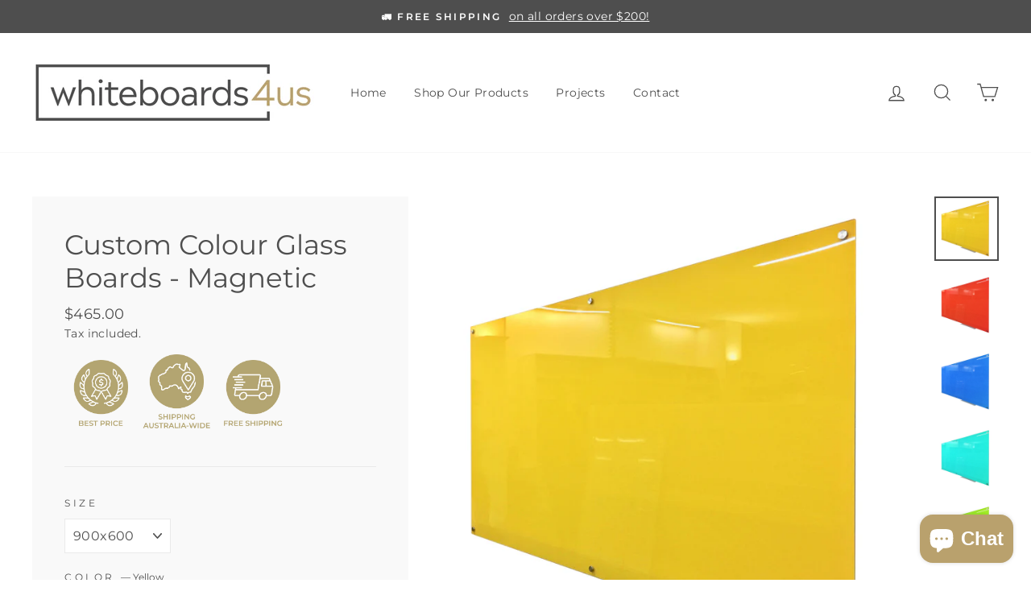

--- FILE ---
content_type: text/html; charset=utf-8
request_url: https://whiteboards4us.com.au/products/custom-colour-glass-boards-magnetic
body_size: 35121
content:
<!doctype html>
<html class="no-js" lang="">
<head>
  
  <meta name="facebook-domain-verification" content="33xq4miqb9qde54ncmbug5sccyf3e4" />
  <meta name="facebook-domain-verification" content="k24kll2u12k9r8bl0g3mo8dgyrqdpp" />
  
  <meta name="google-site-verification" content="MDpVp_by7LlrlAUsRc9XaqqDRVIrqRwyVZa09uIaZ8s" />
  
  <script type="application/ld+json">
{

}
</script>
  
  <meta name="google-site-verification" content="MDpVp_by7LlrlAUsRc9XaqqDRVIrqRwyVZa09uIaZ8s" />
  
<!-- Global site tag (gtag.js) - Google Analytics -->
<script async src="https://www.googletagmanager.com/gtag/js?id=UA-199428913-1"></script>
<script>
  window.dataLayer = window.dataLayer || [];
  function gtag(){dataLayer.push(arguments);}
  gtag('js', new Date());

  gtag('config', 'UA-199428913-1');
  gtag('config', 'AW-354090314');
</script>

 
                <title> Custom Colour Glass Boards - Magnetic | Whiteboards4us</title> 
                
  <meta charset="utf-8">
  <meta http-equiv="X-UA-Compatible" content="IE=edge,chrome=1">
  <meta name="viewport" content="width=device-width,initial-scale=1">
  <meta name="theme-color" content="#4e4e4e">
  <link rel="canonical" href="https://whiteboards4us.com.au/products/custom-colour-glass-boards-magnetic">
  <meta name="format-detection" content="telephone=no">
<meta name="description" content="Magnetic Custom Colour Glass Boards is available online for FREE shipping in Australia. Shop our Magnetic Glassboards range online from Whiteboards4Us."><meta property="og:site_name" content="Whiteboards4Us">
  <meta property="og:url" content="https://whiteboards4us.com.au/products/custom-colour-glass-boards-magnetic">
  <meta property="og:title" content="Custom Colour Glass Boards - Magnetic">
  <meta property="og:type" content="product">
  <meta property="og:description" content="Magnetic Custom Colour Glass Boards is available online for FREE shipping in Australia. Shop our Magnetic Glassboards range online from Whiteboards4Us."><meta property="og:image" content="http://whiteboards4us.com.au/cdn/shop/products/GB09S_1200x1200.jpg?v=1624006039"><meta property="og:image" content="http://whiteboards4us.com.au/cdn/shop/products/GB09S-Red_1200x1200.png?v=1624006044"><meta property="og:image" content="http://whiteboards4us.com.au/cdn/shop/products/GB09S-Blue_1200x1200.png?v=1624006050">
  <meta property="og:image:secure_url" content="https://whiteboards4us.com.au/cdn/shop/products/GB09S_1200x1200.jpg?v=1624006039"><meta property="og:image:secure_url" content="https://whiteboards4us.com.au/cdn/shop/products/GB09S-Red_1200x1200.png?v=1624006044"><meta property="og:image:secure_url" content="https://whiteboards4us.com.au/cdn/shop/products/GB09S-Blue_1200x1200.png?v=1624006050">
  <meta name="twitter:site" content="@">
  <meta name="twitter:card" content="summary_large_image">
  <meta name="twitter:title" content="Custom Colour Glass Boards - Magnetic">
  <meta name="twitter:description" content="Magnetic Custom Colour Glass Boards is available online for FREE shipping in Australia. Shop our Magnetic Glassboards range online from Whiteboards4Us.">


  <style data-shopify>
  @font-face {
  font-family: Montserrat;
  font-weight: 400;
  font-style: normal;
  src: url("//whiteboards4us.com.au/cdn/fonts/montserrat/montserrat_n4.81949fa0ac9fd2021e16436151e8eaa539321637.woff2") format("woff2"),
       url("//whiteboards4us.com.au/cdn/fonts/montserrat/montserrat_n4.a6c632ca7b62da89c3594789ba828388aac693fe.woff") format("woff");
}

  @font-face {
  font-family: Montserrat;
  font-weight: 400;
  font-style: normal;
  src: url("//whiteboards4us.com.au/cdn/fonts/montserrat/montserrat_n4.81949fa0ac9fd2021e16436151e8eaa539321637.woff2") format("woff2"),
       url("//whiteboards4us.com.au/cdn/fonts/montserrat/montserrat_n4.a6c632ca7b62da89c3594789ba828388aac693fe.woff") format("woff");
}


  @font-face {
  font-family: Montserrat;
  font-weight: 600;
  font-style: normal;
  src: url("//whiteboards4us.com.au/cdn/fonts/montserrat/montserrat_n6.1326b3e84230700ef15b3a29fb520639977513e0.woff2") format("woff2"),
       url("//whiteboards4us.com.au/cdn/fonts/montserrat/montserrat_n6.652f051080eb14192330daceed8cd53dfdc5ead9.woff") format("woff");
}

  @font-face {
  font-family: Montserrat;
  font-weight: 400;
  font-style: italic;
  src: url("//whiteboards4us.com.au/cdn/fonts/montserrat/montserrat_i4.5a4ea298b4789e064f62a29aafc18d41f09ae59b.woff2") format("woff2"),
       url("//whiteboards4us.com.au/cdn/fonts/montserrat/montserrat_i4.072b5869c5e0ed5b9d2021e4c2af132e16681ad2.woff") format("woff");
}

  @font-face {
  font-family: Montserrat;
  font-weight: 600;
  font-style: italic;
  src: url("//whiteboards4us.com.au/cdn/fonts/montserrat/montserrat_i6.e90155dd2f004112a61c0322d66d1f59dadfa84b.woff2") format("woff2"),
       url("//whiteboards4us.com.au/cdn/fonts/montserrat/montserrat_i6.41470518d8e9d7f1bcdd29a447c2397e5393943f.woff") format("woff");
}

</style>

  <link href="//whiteboards4us.com.au/cdn/shop/t/8/assets/theme.scss.css?v=65212734539779310871702536421" rel="stylesheet" type="text/css" media="all" />

  <style data-shopify>
    .collection-item__title {
      font-size: 14.4px;
    }

    @media screen and (min-width: 769px) {
      .collection-item__title {
        font-size: 18px;
      }
    }
  </style>

  <script>
    document.documentElement.className = document.documentElement.className.replace('no-js', 'js');

    window.theme = window.theme || {};
    theme.strings = {
      addToCart: "Add to cart",
      soldOut: "Will be back in stock shortly!",
      unavailable: "Unavailable",
      stockLabel: "Only [count] items in stock!",
      willNotShipUntil: "Will not ship until [date]",
      willBeInStockAfter: "Will be in stock after [date]",
      waitingForStock: "Inventory on the way",
      savePrice: "Save [saved_amount]",
      cartEmpty: "Your cart is currently empty.",
      cartTermsConfirmation: "You must agree with the terms and conditions of sales to check out"
    };
    theme.settings = {
      dynamicVariantsEnable: true,
      dynamicVariantType: "dropdown",
      cartType: "drawer",
      moneyFormat: "${{amount}}",
      saveType: "dollar",
      recentlyViewedEnabled: false,
      predictiveSearch: true,
      predictiveSearchType: "product,article,page",
      inventoryThreshold: 4,
      quickView: true,
      themeName: 'Impulse',
      themeVersion: "3.0.1"
    };
  </script>

  <link href="//whiteboards4us.com.au/cdn/shop/t/8/assets/globopreorder.css?v=166378700493473982511630381024" rel="stylesheet" type="text/css" media="all" />

<script type="text/javascript">
    var GPOProduct = {
        'product': {
            "id":5615287828634,
            "variants": {
                
                    35706919026842:{
                    "id": 35706919026842,
                    "inventory_management":"",
                    "inventory_policy":"continue",
                    "inventory_quantity":1
                    },
                
                    35706919059610:{
                    "id": 35706919059610,
                    "inventory_management":"",
                    "inventory_policy":"continue",
                    "inventory_quantity":1
                    },
                
                    35706919092378:{
                    "id": 35706919092378,
                    "inventory_management":"",
                    "inventory_policy":"continue",
                    "inventory_quantity":1
                    },
                
                    35706919125146:{
                    "id": 35706919125146,
                    "inventory_management":"",
                    "inventory_policy":"continue",
                    "inventory_quantity":1
                    },
                
                    35706919157914:{
                    "id": 35706919157914,
                    "inventory_management":"",
                    "inventory_policy":"continue",
                    "inventory_quantity":1
                    },
                
                    35706919190682:{
                    "id": 35706919190682,
                    "inventory_management":"",
                    "inventory_policy":"continue",
                    "inventory_quantity":1
                    },
                
                    35706919223450:{
                    "id": 35706919223450,
                    "inventory_management":"",
                    "inventory_policy":"continue",
                    "inventory_quantity":1
                    },
                
                    35706919256218:{
                    "id": 35706919256218,
                    "inventory_management":"",
                    "inventory_policy":"continue",
                    "inventory_quantity":1
                    },
                
                    35706919288986:{
                    "id": 35706919288986,
                    "inventory_management":"",
                    "inventory_policy":"continue",
                    "inventory_quantity":1
                    },
                
                    35706919321754:{
                    "id": 35706919321754,
                    "inventory_management":"",
                    "inventory_policy":"continue",
                    "inventory_quantity":1
                    },
                
                    36151810457754:{
                    "id": 36151810457754,
                    "inventory_management":"",
                    "inventory_policy":"continue",
                    "inventory_quantity":1
                    },
                
                    36151813341338:{
                    "id": 36151813341338,
                    "inventory_management":"",
                    "inventory_policy":"continue",
                    "inventory_quantity":1
                    },
                
                    36151817011354:{
                    "id": 36151817011354,
                    "inventory_management":"",
                    "inventory_policy":"continue",
                    "inventory_quantity":1
                    },
                
                    36151818649754:{
                    "id": 36151818649754,
                    "inventory_management":"",
                    "inventory_policy":"continue",
                    "inventory_quantity":1
                    },
                
                    36162708537498:{
                    "id": 36162708537498,
                    "inventory_management":"",
                    "inventory_policy":"continue",
                    "inventory_quantity":1
                    },
                
                    36162710208666:{
                    "id": 36162710208666,
                    "inventory_management":"",
                    "inventory_policy":"continue",
                    "inventory_quantity":1
                    },
                
                    36162710831258:{
                    "id": 36162710831258,
                    "inventory_management":"",
                    "inventory_policy":"continue",
                    "inventory_quantity":1
                    },
                
                    36162711650458:{
                    "id": 36162711650458,
                    "inventory_management":"",
                    "inventory_policy":"continue",
                    "inventory_quantity":1
                    },
                
                    36162713387162:{
                    "id": 36162713387162,
                    "inventory_management":"",
                    "inventory_policy":"continue",
                    "inventory_quantity":1
                    },
                
                    36162714304666:{
                    "id": 36162714304666,
                    "inventory_management":"",
                    "inventory_policy":"continue",
                    "inventory_quantity":1
                    },
                
                    36162717024410:{
                    "id": 36162717024410,
                    "inventory_management":"",
                    "inventory_policy":"continue",
                    "inventory_quantity":1
                    },
                
                    36162719383706:{
                    "id": 36162719383706,
                    "inventory_management":"",
                    "inventory_policy":"continue",
                    "inventory_quantity":1
                    },
                
                    36162720465050:{
                    "id": 36162720465050,
                    "inventory_management":"",
                    "inventory_policy":"continue",
                    "inventory_quantity":1
                    },
                
                    36162721087642:{
                    "id": 36162721087642,
                    "inventory_management":"",
                    "inventory_policy":"continue",
                    "inventory_quantity":1
                    },
                
                    36162729640090:{
                    "id": 36162729640090,
                    "inventory_management":"",
                    "inventory_policy":"continue",
                    "inventory_quantity":1
                    },
                
                    36162730262682:{
                    "id": 36162730262682,
                    "inventory_management":"",
                    "inventory_policy":"continue",
                    "inventory_quantity":1
                    },
                
                    36162731540634:{
                    "id": 36162731540634,
                    "inventory_management":"",
                    "inventory_policy":"continue",
                    "inventory_quantity":1
                    },
                
                    36162731966618:{
                    "id": 36162731966618,
                    "inventory_management":"",
                    "inventory_policy":"continue",
                    "inventory_quantity":1
                    },
                
                    36162732589210:{
                    "id": 36162732589210,
                    "inventory_management":"",
                    "inventory_policy":"continue",
                    "inventory_quantity":1
                    },
                
                    36162732851354:{
                    "id": 36162732851354,
                    "inventory_management":"",
                    "inventory_policy":"continue",
                    "inventory_quantity":1
                    },
                
                    36162733539482:{
                    "id": 36162733539482,
                    "inventory_management":"",
                    "inventory_policy":"continue",
                    "inventory_quantity":1
                    },
                
                    36162733899930:{
                    "id": 36162733899930,
                    "inventory_management":"",
                    "inventory_policy":"continue",
                    "inventory_quantity":1
                    },
                
                    36162734260378:{
                    "id": 36162734260378,
                    "inventory_management":"",
                    "inventory_policy":"continue",
                    "inventory_quantity":1
                    },
                
                    36162734620826:{
                    "id": 36162734620826,
                    "inventory_management":"",
                    "inventory_policy":"continue",
                    "inventory_quantity":1
                    },
                
                    36162739011738:{
                    "id": 36162739011738,
                    "inventory_management":"",
                    "inventory_policy":"continue",
                    "inventory_quantity":1
                    },
                
                    36162739863706:{
                    "id": 36162739863706,
                    "inventory_management":"",
                    "inventory_policy":"continue",
                    "inventory_quantity":1
                    },
                
                    36162740191386:{
                    "id": 36162740191386,
                    "inventory_management":"",
                    "inventory_policy":"continue",
                    "inventory_quantity":1
                    },
                
                    36162740551834:{
                    "id": 36162740551834,
                    "inventory_management":"",
                    "inventory_policy":"continue",
                    "inventory_quantity":1
                    },
                
                    36162742648986:{
                    "id": 36162742648986,
                    "inventory_management":"",
                    "inventory_policy":"continue",
                    "inventory_quantity":1
                    },
                
                    36162744942746:{
                    "id": 36162744942746,
                    "inventory_management":"",
                    "inventory_policy":"continue",
                    "inventory_quantity":1
                    },
                
                    36162745368730:{
                    "id": 36162745368730,
                    "inventory_management":"",
                    "inventory_policy":"continue",
                    "inventory_quantity":1
                    },
                
                    36162745925786:{
                    "id": 36162745925786,
                    "inventory_management":"",
                    "inventory_policy":"continue",
                    "inventory_quantity":1
                    },
                
                    36162771746970:{
                    "id": 36162771746970,
                    "inventory_management":"",
                    "inventory_policy":"continue",
                    "inventory_quantity":1
                    },
                
                    36162772566170:{
                    "id": 36162772566170,
                    "inventory_management":"",
                    "inventory_policy":"continue",
                    "inventory_quantity":1
                    },
                
                    36162773450906:{
                    "id": 36162773450906,
                    "inventory_management":"",
                    "inventory_policy":"continue",
                    "inventory_quantity":1
                    },
                
                    36162773778586:{
                    "id": 36162773778586,
                    "inventory_management":"",
                    "inventory_policy":"continue",
                    "inventory_quantity":1
                    },
                
                    36162774794394:{
                    "id": 36162774794394,
                    "inventory_management":"",
                    "inventory_policy":"continue",
                    "inventory_quantity":1
                    },
                
                    36162775318682:{
                    "id": 36162775318682,
                    "inventory_management":"",
                    "inventory_policy":"continue",
                    "inventory_quantity":1
                    },
                
                    36162775711898:{
                    "id": 36162775711898,
                    "inventory_management":"",
                    "inventory_policy":"continue",
                    "inventory_quantity":1
                    },
                
                    36162776006810:{
                    "id": 36162776006810,
                    "inventory_management":"",
                    "inventory_policy":"continue",
                    "inventory_quantity":1
                    }
                
            },
            "selected_variant": 35706919026842
        }
    };
</script>


<script src="//whiteboards4us.com.au/cdn/shop/t/8/assets/globopreorder_params.js?v=6247790571632319131630381026"></script>
<script src="//whiteboards4us.com.au/cdn/shop/t/8/assets/globopreorder.js?v=155523862853908336761630381025" defer="defer"></script>
<script>window.performance && window.performance.mark && window.performance.mark('shopify.content_for_header.start');</script><meta name="google-site-verification" content="MDpVp_by7LlrlAUsRc9XaqqDRVIrqRwyVZa09uIaZ8s">
<meta name="facebook-domain-verification" content="33xq4miqb9qde54ncmbug5sccyf3e4">
<meta name="facebook-domain-verification" content="k24kll2u12k9r8bl0g3mo8dgyrqdpp">
<meta id="shopify-digital-wallet" name="shopify-digital-wallet" content="/42230579354/digital_wallets/dialog">
<meta name="shopify-checkout-api-token" content="0437ee88e03ee9115a367b74e743c581">
<link rel="alternate" type="application/json+oembed" href="https://whiteboards4us.com.au/products/custom-colour-glass-boards-magnetic.oembed">
<script async="async" src="/checkouts/internal/preloads.js?locale=en-AU"></script>
<link rel="preconnect" href="https://shop.app" crossorigin="anonymous">
<script async="async" src="https://shop.app/checkouts/internal/preloads.js?locale=en-AU&shop_id=42230579354" crossorigin="anonymous"></script>
<script id="apple-pay-shop-capabilities" type="application/json">{"shopId":42230579354,"countryCode":"AU","currencyCode":"AUD","merchantCapabilities":["supports3DS"],"merchantId":"gid:\/\/shopify\/Shop\/42230579354","merchantName":"Whiteboards4Us","requiredBillingContactFields":["postalAddress","email"],"requiredShippingContactFields":["postalAddress","email"],"shippingType":"shipping","supportedNetworks":["visa","masterCard","amex","jcb"],"total":{"type":"pending","label":"Whiteboards4Us","amount":"1.00"},"shopifyPaymentsEnabled":true,"supportsSubscriptions":true}</script>
<script id="shopify-features" type="application/json">{"accessToken":"0437ee88e03ee9115a367b74e743c581","betas":["rich-media-storefront-analytics"],"domain":"whiteboards4us.com.au","predictiveSearch":true,"shopId":42230579354,"locale":"en"}</script>
<script>var Shopify = Shopify || {};
Shopify.shop = "whiteboards-4phase.myshopify.com";
Shopify.locale = "en";
Shopify.currency = {"active":"AUD","rate":"1.0"};
Shopify.country = "AU";
Shopify.theme = {"name":"Impulse Theme (31\/08\/21)","id":125861888154,"schema_name":"Impulse","schema_version":"3.0.1","theme_store_id":null,"role":"main"};
Shopify.theme.handle = "null";
Shopify.theme.style = {"id":null,"handle":null};
Shopify.cdnHost = "whiteboards4us.com.au/cdn";
Shopify.routes = Shopify.routes || {};
Shopify.routes.root = "/";</script>
<script type="module">!function(o){(o.Shopify=o.Shopify||{}).modules=!0}(window);</script>
<script>!function(o){function n(){var o=[];function n(){o.push(Array.prototype.slice.apply(arguments))}return n.q=o,n}var t=o.Shopify=o.Shopify||{};t.loadFeatures=n(),t.autoloadFeatures=n()}(window);</script>
<script>
  window.ShopifyPay = window.ShopifyPay || {};
  window.ShopifyPay.apiHost = "shop.app\/pay";
  window.ShopifyPay.redirectState = null;
</script>
<script id="shop-js-analytics" type="application/json">{"pageType":"product"}</script>
<script defer="defer" async type="module" src="//whiteboards4us.com.au/cdn/shopifycloud/shop-js/modules/v2/client.init-shop-cart-sync_BT-GjEfc.en.esm.js"></script>
<script defer="defer" async type="module" src="//whiteboards4us.com.au/cdn/shopifycloud/shop-js/modules/v2/chunk.common_D58fp_Oc.esm.js"></script>
<script defer="defer" async type="module" src="//whiteboards4us.com.au/cdn/shopifycloud/shop-js/modules/v2/chunk.modal_xMitdFEc.esm.js"></script>
<script type="module">
  await import("//whiteboards4us.com.au/cdn/shopifycloud/shop-js/modules/v2/client.init-shop-cart-sync_BT-GjEfc.en.esm.js");
await import("//whiteboards4us.com.au/cdn/shopifycloud/shop-js/modules/v2/chunk.common_D58fp_Oc.esm.js");
await import("//whiteboards4us.com.au/cdn/shopifycloud/shop-js/modules/v2/chunk.modal_xMitdFEc.esm.js");

  window.Shopify.SignInWithShop?.initShopCartSync?.({"fedCMEnabled":true,"windoidEnabled":true});

</script>
<script>
  window.Shopify = window.Shopify || {};
  if (!window.Shopify.featureAssets) window.Shopify.featureAssets = {};
  window.Shopify.featureAssets['shop-js'] = {"shop-cart-sync":["modules/v2/client.shop-cart-sync_DZOKe7Ll.en.esm.js","modules/v2/chunk.common_D58fp_Oc.esm.js","modules/v2/chunk.modal_xMitdFEc.esm.js"],"init-fed-cm":["modules/v2/client.init-fed-cm_B6oLuCjv.en.esm.js","modules/v2/chunk.common_D58fp_Oc.esm.js","modules/v2/chunk.modal_xMitdFEc.esm.js"],"shop-cash-offers":["modules/v2/client.shop-cash-offers_D2sdYoxE.en.esm.js","modules/v2/chunk.common_D58fp_Oc.esm.js","modules/v2/chunk.modal_xMitdFEc.esm.js"],"shop-login-button":["modules/v2/client.shop-login-button_QeVjl5Y3.en.esm.js","modules/v2/chunk.common_D58fp_Oc.esm.js","modules/v2/chunk.modal_xMitdFEc.esm.js"],"pay-button":["modules/v2/client.pay-button_DXTOsIq6.en.esm.js","modules/v2/chunk.common_D58fp_Oc.esm.js","modules/v2/chunk.modal_xMitdFEc.esm.js"],"shop-button":["modules/v2/client.shop-button_DQZHx9pm.en.esm.js","modules/v2/chunk.common_D58fp_Oc.esm.js","modules/v2/chunk.modal_xMitdFEc.esm.js"],"avatar":["modules/v2/client.avatar_BTnouDA3.en.esm.js"],"init-windoid":["modules/v2/client.init-windoid_CR1B-cfM.en.esm.js","modules/v2/chunk.common_D58fp_Oc.esm.js","modules/v2/chunk.modal_xMitdFEc.esm.js"],"init-shop-for-new-customer-accounts":["modules/v2/client.init-shop-for-new-customer-accounts_C_vY_xzh.en.esm.js","modules/v2/client.shop-login-button_QeVjl5Y3.en.esm.js","modules/v2/chunk.common_D58fp_Oc.esm.js","modules/v2/chunk.modal_xMitdFEc.esm.js"],"init-shop-email-lookup-coordinator":["modules/v2/client.init-shop-email-lookup-coordinator_BI7n9ZSv.en.esm.js","modules/v2/chunk.common_D58fp_Oc.esm.js","modules/v2/chunk.modal_xMitdFEc.esm.js"],"init-shop-cart-sync":["modules/v2/client.init-shop-cart-sync_BT-GjEfc.en.esm.js","modules/v2/chunk.common_D58fp_Oc.esm.js","modules/v2/chunk.modal_xMitdFEc.esm.js"],"shop-toast-manager":["modules/v2/client.shop-toast-manager_DiYdP3xc.en.esm.js","modules/v2/chunk.common_D58fp_Oc.esm.js","modules/v2/chunk.modal_xMitdFEc.esm.js"],"init-customer-accounts":["modules/v2/client.init-customer-accounts_D9ZNqS-Q.en.esm.js","modules/v2/client.shop-login-button_QeVjl5Y3.en.esm.js","modules/v2/chunk.common_D58fp_Oc.esm.js","modules/v2/chunk.modal_xMitdFEc.esm.js"],"init-customer-accounts-sign-up":["modules/v2/client.init-customer-accounts-sign-up_iGw4briv.en.esm.js","modules/v2/client.shop-login-button_QeVjl5Y3.en.esm.js","modules/v2/chunk.common_D58fp_Oc.esm.js","modules/v2/chunk.modal_xMitdFEc.esm.js"],"shop-follow-button":["modules/v2/client.shop-follow-button_CqMgW2wH.en.esm.js","modules/v2/chunk.common_D58fp_Oc.esm.js","modules/v2/chunk.modal_xMitdFEc.esm.js"],"checkout-modal":["modules/v2/client.checkout-modal_xHeaAweL.en.esm.js","modules/v2/chunk.common_D58fp_Oc.esm.js","modules/v2/chunk.modal_xMitdFEc.esm.js"],"shop-login":["modules/v2/client.shop-login_D91U-Q7h.en.esm.js","modules/v2/chunk.common_D58fp_Oc.esm.js","modules/v2/chunk.modal_xMitdFEc.esm.js"],"lead-capture":["modules/v2/client.lead-capture_BJmE1dJe.en.esm.js","modules/v2/chunk.common_D58fp_Oc.esm.js","modules/v2/chunk.modal_xMitdFEc.esm.js"],"payment-terms":["modules/v2/client.payment-terms_Ci9AEqFq.en.esm.js","modules/v2/chunk.common_D58fp_Oc.esm.js","modules/v2/chunk.modal_xMitdFEc.esm.js"]};
</script>
<script id="__st">var __st={"a":42230579354,"offset":36000,"reqid":"0ac8708d-8ea3-4450-9722-dba7b402f858-1769067266","pageurl":"whiteboards4us.com.au\/products\/custom-colour-glass-boards-magnetic","u":"f49af271cb5d","p":"product","rtyp":"product","rid":5615287828634};</script>
<script>window.ShopifyPaypalV4VisibilityTracking = true;</script>
<script id="captcha-bootstrap">!function(){'use strict';const t='contact',e='account',n='new_comment',o=[[t,t],['blogs',n],['comments',n],[t,'customer']],c=[[e,'customer_login'],[e,'guest_login'],[e,'recover_customer_password'],[e,'create_customer']],r=t=>t.map((([t,e])=>`form[action*='/${t}']:not([data-nocaptcha='true']) input[name='form_type'][value='${e}']`)).join(','),a=t=>()=>t?[...document.querySelectorAll(t)].map((t=>t.form)):[];function s(){const t=[...o],e=r(t);return a(e)}const i='password',u='form_key',d=['recaptcha-v3-token','g-recaptcha-response','h-captcha-response',i],f=()=>{try{return window.sessionStorage}catch{return}},m='__shopify_v',_=t=>t.elements[u];function p(t,e,n=!1){try{const o=window.sessionStorage,c=JSON.parse(o.getItem(e)),{data:r}=function(t){const{data:e,action:n}=t;return t[m]||n?{data:e,action:n}:{data:t,action:n}}(c);for(const[e,n]of Object.entries(r))t.elements[e]&&(t.elements[e].value=n);n&&o.removeItem(e)}catch(o){console.error('form repopulation failed',{error:o})}}const l='form_type',E='cptcha';function T(t){t.dataset[E]=!0}const w=window,h=w.document,L='Shopify',v='ce_forms',y='captcha';let A=!1;((t,e)=>{const n=(g='f06e6c50-85a8-45c8-87d0-21a2b65856fe',I='https://cdn.shopify.com/shopifycloud/storefront-forms-hcaptcha/ce_storefront_forms_captcha_hcaptcha.v1.5.2.iife.js',D={infoText:'Protected by hCaptcha',privacyText:'Privacy',termsText:'Terms'},(t,e,n)=>{const o=w[L][v],c=o.bindForm;if(c)return c(t,g,e,D).then(n);var r;o.q.push([[t,g,e,D],n]),r=I,A||(h.body.append(Object.assign(h.createElement('script'),{id:'captcha-provider',async:!0,src:r})),A=!0)});var g,I,D;w[L]=w[L]||{},w[L][v]=w[L][v]||{},w[L][v].q=[],w[L][y]=w[L][y]||{},w[L][y].protect=function(t,e){n(t,void 0,e),T(t)},Object.freeze(w[L][y]),function(t,e,n,w,h,L){const[v,y,A,g]=function(t,e,n){const i=e?o:[],u=t?c:[],d=[...i,...u],f=r(d),m=r(i),_=r(d.filter((([t,e])=>n.includes(e))));return[a(f),a(m),a(_),s()]}(w,h,L),I=t=>{const e=t.target;return e instanceof HTMLFormElement?e:e&&e.form},D=t=>v().includes(t);t.addEventListener('submit',(t=>{const e=I(t);if(!e)return;const n=D(e)&&!e.dataset.hcaptchaBound&&!e.dataset.recaptchaBound,o=_(e),c=g().includes(e)&&(!o||!o.value);(n||c)&&t.preventDefault(),c&&!n&&(function(t){try{if(!f())return;!function(t){const e=f();if(!e)return;const n=_(t);if(!n)return;const o=n.value;o&&e.removeItem(o)}(t);const e=Array.from(Array(32),(()=>Math.random().toString(36)[2])).join('');!function(t,e){_(t)||t.append(Object.assign(document.createElement('input'),{type:'hidden',name:u})),t.elements[u].value=e}(t,e),function(t,e){const n=f();if(!n)return;const o=[...t.querySelectorAll(`input[type='${i}']`)].map((({name:t})=>t)),c=[...d,...o],r={};for(const[a,s]of new FormData(t).entries())c.includes(a)||(r[a]=s);n.setItem(e,JSON.stringify({[m]:1,action:t.action,data:r}))}(t,e)}catch(e){console.error('failed to persist form',e)}}(e),e.submit())}));const S=(t,e)=>{t&&!t.dataset[E]&&(n(t,e.some((e=>e===t))),T(t))};for(const o of['focusin','change'])t.addEventListener(o,(t=>{const e=I(t);D(e)&&S(e,y())}));const B=e.get('form_key'),M=e.get(l),P=B&&M;t.addEventListener('DOMContentLoaded',(()=>{const t=y();if(P)for(const e of t)e.elements[l].value===M&&p(e,B);[...new Set([...A(),...v().filter((t=>'true'===t.dataset.shopifyCaptcha))])].forEach((e=>S(e,t)))}))}(h,new URLSearchParams(w.location.search),n,t,e,['guest_login'])})(!0,!0)}();</script>
<script integrity="sha256-4kQ18oKyAcykRKYeNunJcIwy7WH5gtpwJnB7kiuLZ1E=" data-source-attribution="shopify.loadfeatures" defer="defer" src="//whiteboards4us.com.au/cdn/shopifycloud/storefront/assets/storefront/load_feature-a0a9edcb.js" crossorigin="anonymous"></script>
<script crossorigin="anonymous" defer="defer" src="//whiteboards4us.com.au/cdn/shopifycloud/storefront/assets/shopify_pay/storefront-65b4c6d7.js?v=20250812"></script>
<script data-source-attribution="shopify.dynamic_checkout.dynamic.init">var Shopify=Shopify||{};Shopify.PaymentButton=Shopify.PaymentButton||{isStorefrontPortableWallets:!0,init:function(){window.Shopify.PaymentButton.init=function(){};var t=document.createElement("script");t.src="https://whiteboards4us.com.au/cdn/shopifycloud/portable-wallets/latest/portable-wallets.en.js",t.type="module",document.head.appendChild(t)}};
</script>
<script data-source-attribution="shopify.dynamic_checkout.buyer_consent">
  function portableWalletsHideBuyerConsent(e){var t=document.getElementById("shopify-buyer-consent"),n=document.getElementById("shopify-subscription-policy-button");t&&n&&(t.classList.add("hidden"),t.setAttribute("aria-hidden","true"),n.removeEventListener("click",e))}function portableWalletsShowBuyerConsent(e){var t=document.getElementById("shopify-buyer-consent"),n=document.getElementById("shopify-subscription-policy-button");t&&n&&(t.classList.remove("hidden"),t.removeAttribute("aria-hidden"),n.addEventListener("click",e))}window.Shopify?.PaymentButton&&(window.Shopify.PaymentButton.hideBuyerConsent=portableWalletsHideBuyerConsent,window.Shopify.PaymentButton.showBuyerConsent=portableWalletsShowBuyerConsent);
</script>
<script data-source-attribution="shopify.dynamic_checkout.cart.bootstrap">document.addEventListener("DOMContentLoaded",(function(){function t(){return document.querySelector("shopify-accelerated-checkout-cart, shopify-accelerated-checkout")}if(t())Shopify.PaymentButton.init();else{new MutationObserver((function(e,n){t()&&(Shopify.PaymentButton.init(),n.disconnect())})).observe(document.body,{childList:!0,subtree:!0})}}));
</script>
<link id="shopify-accelerated-checkout-styles" rel="stylesheet" media="screen" href="https://whiteboards4us.com.au/cdn/shopifycloud/portable-wallets/latest/accelerated-checkout-backwards-compat.css" crossorigin="anonymous">
<style id="shopify-accelerated-checkout-cart">
        #shopify-buyer-consent {
  margin-top: 1em;
  display: inline-block;
  width: 100%;
}

#shopify-buyer-consent.hidden {
  display: none;
}

#shopify-subscription-policy-button {
  background: none;
  border: none;
  padding: 0;
  text-decoration: underline;
  font-size: inherit;
  cursor: pointer;
}

#shopify-subscription-policy-button::before {
  box-shadow: none;
}

      </style>

<script>window.performance && window.performance.mark && window.performance.mark('shopify.content_for_header.end');</script>

  <script src="//whiteboards4us.com.au/cdn/shop/t/8/assets/vendor-scripts-v6.js" defer="defer"></script>

  

  <script src="//whiteboards4us.com.au/cdn/shop/t/8/assets/theme.js?v=3580808357245383001630381049" defer="defer"></script><!-- "snippets/judgeme_core.liquid" was not rendered, the associated app was uninstalled -->
 
<!-- "snippets/pagefly-header.liquid" was not rendered, the associated app was uninstalled -->
 <!-- BEGIN app block: shopify://apps/frequently-bought/blocks/app-embed-block/b1a8cbea-c844-4842-9529-7c62dbab1b1f --><script>
    window.codeblackbelt = window.codeblackbelt || {};
    window.codeblackbelt.shop = window.codeblackbelt.shop || 'whiteboards-4phase.myshopify.com';
    
        window.codeblackbelt.productId = 5615287828634;</script><script src="//cdn.codeblackbelt.com/widgets/frequently-bought-together/main.min.js?version=2026012217+1000" async></script>
 <!-- END app block --><script src="https://cdn.shopify.com/extensions/e8878072-2f6b-4e89-8082-94b04320908d/inbox-1254/assets/inbox-chat-loader.js" type="text/javascript" defer="defer"></script>
<link href="https://monorail-edge.shopifysvc.com" rel="dns-prefetch">
<script>(function(){if ("sendBeacon" in navigator && "performance" in window) {try {var session_token_from_headers = performance.getEntriesByType('navigation')[0].serverTiming.find(x => x.name == '_s').description;} catch {var session_token_from_headers = undefined;}var session_cookie_matches = document.cookie.match(/_shopify_s=([^;]*)/);var session_token_from_cookie = session_cookie_matches && session_cookie_matches.length === 2 ? session_cookie_matches[1] : "";var session_token = session_token_from_headers || session_token_from_cookie || "";function handle_abandonment_event(e) {var entries = performance.getEntries().filter(function(entry) {return /monorail-edge.shopifysvc.com/.test(entry.name);});if (!window.abandonment_tracked && entries.length === 0) {window.abandonment_tracked = true;var currentMs = Date.now();var navigation_start = performance.timing.navigationStart;var payload = {shop_id: 42230579354,url: window.location.href,navigation_start,duration: currentMs - navigation_start,session_token,page_type: "product"};window.navigator.sendBeacon("https://monorail-edge.shopifysvc.com/v1/produce", JSON.stringify({schema_id: "online_store_buyer_site_abandonment/1.1",payload: payload,metadata: {event_created_at_ms: currentMs,event_sent_at_ms: currentMs}}));}}window.addEventListener('pagehide', handle_abandonment_event);}}());</script>
<script id="web-pixels-manager-setup">(function e(e,d,r,n,o){if(void 0===o&&(o={}),!Boolean(null===(a=null===(i=window.Shopify)||void 0===i?void 0:i.analytics)||void 0===a?void 0:a.replayQueue)){var i,a;window.Shopify=window.Shopify||{};var t=window.Shopify;t.analytics=t.analytics||{};var s=t.analytics;s.replayQueue=[],s.publish=function(e,d,r){return s.replayQueue.push([e,d,r]),!0};try{self.performance.mark("wpm:start")}catch(e){}var l=function(){var e={modern:/Edge?\/(1{2}[4-9]|1[2-9]\d|[2-9]\d{2}|\d{4,})\.\d+(\.\d+|)|Firefox\/(1{2}[4-9]|1[2-9]\d|[2-9]\d{2}|\d{4,})\.\d+(\.\d+|)|Chrom(ium|e)\/(9{2}|\d{3,})\.\d+(\.\d+|)|(Maci|X1{2}).+ Version\/(15\.\d+|(1[6-9]|[2-9]\d|\d{3,})\.\d+)([,.]\d+|)( \(\w+\)|)( Mobile\/\w+|) Safari\/|Chrome.+OPR\/(9{2}|\d{3,})\.\d+\.\d+|(CPU[ +]OS|iPhone[ +]OS|CPU[ +]iPhone|CPU IPhone OS|CPU iPad OS)[ +]+(15[._]\d+|(1[6-9]|[2-9]\d|\d{3,})[._]\d+)([._]\d+|)|Android:?[ /-](13[3-9]|1[4-9]\d|[2-9]\d{2}|\d{4,})(\.\d+|)(\.\d+|)|Android.+Firefox\/(13[5-9]|1[4-9]\d|[2-9]\d{2}|\d{4,})\.\d+(\.\d+|)|Android.+Chrom(ium|e)\/(13[3-9]|1[4-9]\d|[2-9]\d{2}|\d{4,})\.\d+(\.\d+|)|SamsungBrowser\/([2-9]\d|\d{3,})\.\d+/,legacy:/Edge?\/(1[6-9]|[2-9]\d|\d{3,})\.\d+(\.\d+|)|Firefox\/(5[4-9]|[6-9]\d|\d{3,})\.\d+(\.\d+|)|Chrom(ium|e)\/(5[1-9]|[6-9]\d|\d{3,})\.\d+(\.\d+|)([\d.]+$|.*Safari\/(?![\d.]+ Edge\/[\d.]+$))|(Maci|X1{2}).+ Version\/(10\.\d+|(1[1-9]|[2-9]\d|\d{3,})\.\d+)([,.]\d+|)( \(\w+\)|)( Mobile\/\w+|) Safari\/|Chrome.+OPR\/(3[89]|[4-9]\d|\d{3,})\.\d+\.\d+|(CPU[ +]OS|iPhone[ +]OS|CPU[ +]iPhone|CPU IPhone OS|CPU iPad OS)[ +]+(10[._]\d+|(1[1-9]|[2-9]\d|\d{3,})[._]\d+)([._]\d+|)|Android:?[ /-](13[3-9]|1[4-9]\d|[2-9]\d{2}|\d{4,})(\.\d+|)(\.\d+|)|Mobile Safari.+OPR\/([89]\d|\d{3,})\.\d+\.\d+|Android.+Firefox\/(13[5-9]|1[4-9]\d|[2-9]\d{2}|\d{4,})\.\d+(\.\d+|)|Android.+Chrom(ium|e)\/(13[3-9]|1[4-9]\d|[2-9]\d{2}|\d{4,})\.\d+(\.\d+|)|Android.+(UC? ?Browser|UCWEB|U3)[ /]?(15\.([5-9]|\d{2,})|(1[6-9]|[2-9]\d|\d{3,})\.\d+)\.\d+|SamsungBrowser\/(5\.\d+|([6-9]|\d{2,})\.\d+)|Android.+MQ{2}Browser\/(14(\.(9|\d{2,})|)|(1[5-9]|[2-9]\d|\d{3,})(\.\d+|))(\.\d+|)|K[Aa][Ii]OS\/(3\.\d+|([4-9]|\d{2,})\.\d+)(\.\d+|)/},d=e.modern,r=e.legacy,n=navigator.userAgent;return n.match(d)?"modern":n.match(r)?"legacy":"unknown"}(),u="modern"===l?"modern":"legacy",c=(null!=n?n:{modern:"",legacy:""})[u],f=function(e){return[e.baseUrl,"/wpm","/b",e.hashVersion,"modern"===e.buildTarget?"m":"l",".js"].join("")}({baseUrl:d,hashVersion:r,buildTarget:u}),m=function(e){var d=e.version,r=e.bundleTarget,n=e.surface,o=e.pageUrl,i=e.monorailEndpoint;return{emit:function(e){var a=e.status,t=e.errorMsg,s=(new Date).getTime(),l=JSON.stringify({metadata:{event_sent_at_ms:s},events:[{schema_id:"web_pixels_manager_load/3.1",payload:{version:d,bundle_target:r,page_url:o,status:a,surface:n,error_msg:t},metadata:{event_created_at_ms:s}}]});if(!i)return console&&console.warn&&console.warn("[Web Pixels Manager] No Monorail endpoint provided, skipping logging."),!1;try{return self.navigator.sendBeacon.bind(self.navigator)(i,l)}catch(e){}var u=new XMLHttpRequest;try{return u.open("POST",i,!0),u.setRequestHeader("Content-Type","text/plain"),u.send(l),!0}catch(e){return console&&console.warn&&console.warn("[Web Pixels Manager] Got an unhandled error while logging to Monorail."),!1}}}}({version:r,bundleTarget:l,surface:e.surface,pageUrl:self.location.href,monorailEndpoint:e.monorailEndpoint});try{o.browserTarget=l,function(e){var d=e.src,r=e.async,n=void 0===r||r,o=e.onload,i=e.onerror,a=e.sri,t=e.scriptDataAttributes,s=void 0===t?{}:t,l=document.createElement("script"),u=document.querySelector("head"),c=document.querySelector("body");if(l.async=n,l.src=d,a&&(l.integrity=a,l.crossOrigin="anonymous"),s)for(var f in s)if(Object.prototype.hasOwnProperty.call(s,f))try{l.dataset[f]=s[f]}catch(e){}if(o&&l.addEventListener("load",o),i&&l.addEventListener("error",i),u)u.appendChild(l);else{if(!c)throw new Error("Did not find a head or body element to append the script");c.appendChild(l)}}({src:f,async:!0,onload:function(){if(!function(){var e,d;return Boolean(null===(d=null===(e=window.Shopify)||void 0===e?void 0:e.analytics)||void 0===d?void 0:d.initialized)}()){var d=window.webPixelsManager.init(e)||void 0;if(d){var r=window.Shopify.analytics;r.replayQueue.forEach((function(e){var r=e[0],n=e[1],o=e[2];d.publishCustomEvent(r,n,o)})),r.replayQueue=[],r.publish=d.publishCustomEvent,r.visitor=d.visitor,r.initialized=!0}}},onerror:function(){return m.emit({status:"failed",errorMsg:"".concat(f," has failed to load")})},sri:function(e){var d=/^sha384-[A-Za-z0-9+/=]+$/;return"string"==typeof e&&d.test(e)}(c)?c:"",scriptDataAttributes:o}),m.emit({status:"loading"})}catch(e){m.emit({status:"failed",errorMsg:(null==e?void 0:e.message)||"Unknown error"})}}})({shopId: 42230579354,storefrontBaseUrl: "https://whiteboards4us.com.au",extensionsBaseUrl: "https://extensions.shopifycdn.com/cdn/shopifycloud/web-pixels-manager",monorailEndpoint: "https://monorail-edge.shopifysvc.com/unstable/produce_batch",surface: "storefront-renderer",enabledBetaFlags: ["2dca8a86"],webPixelsConfigList: [{"id":"538902682","configuration":"{\"config\":\"{\\\"pixel_id\\\":\\\"AW-354090314\\\",\\\"target_country\\\":\\\"AU\\\",\\\"gtag_events\\\":[{\\\"type\\\":\\\"search\\\",\\\"action_label\\\":\\\"AW-354090314\\\/AyZ0CI7OvsYCEMr666gB\\\"},{\\\"type\\\":\\\"begin_checkout\\\",\\\"action_label\\\":\\\"AW-354090314\\\/P-b6CIvOvsYCEMr666gB\\\"},{\\\"type\\\":\\\"view_item\\\",\\\"action_label\\\":[\\\"AW-354090314\\\/vhgtCIXOvsYCEMr666gB\\\",\\\"MC-CZE89T2C2B\\\"]},{\\\"type\\\":\\\"purchase\\\",\\\"action_label\\\":[\\\"AW-354090314\\\/CfNNCILOvsYCEMr666gB\\\",\\\"MC-CZE89T2C2B\\\"]},{\\\"type\\\":\\\"page_view\\\",\\\"action_label\\\":[\\\"AW-354090314\\\/aYqYCP_NvsYCEMr666gB\\\",\\\"MC-CZE89T2C2B\\\"]},{\\\"type\\\":\\\"add_payment_info\\\",\\\"action_label\\\":\\\"AW-354090314\\\/7JTHCJHOvsYCEMr666gB\\\"},{\\\"type\\\":\\\"add_to_cart\\\",\\\"action_label\\\":\\\"AW-354090314\\\/n-mzCIjOvsYCEMr666gB\\\"}],\\\"enable_monitoring_mode\\\":false}\"}","eventPayloadVersion":"v1","runtimeContext":"OPEN","scriptVersion":"b2a88bafab3e21179ed38636efcd8a93","type":"APP","apiClientId":1780363,"privacyPurposes":[],"dataSharingAdjustments":{"protectedCustomerApprovalScopes":["read_customer_address","read_customer_email","read_customer_name","read_customer_personal_data","read_customer_phone"]}},{"id":"161120410","configuration":"{\"pixel_id\":\"859456318318584\",\"pixel_type\":\"facebook_pixel\",\"metaapp_system_user_token\":\"-\"}","eventPayloadVersion":"v1","runtimeContext":"OPEN","scriptVersion":"ca16bc87fe92b6042fbaa3acc2fbdaa6","type":"APP","apiClientId":2329312,"privacyPurposes":["ANALYTICS","MARKETING","SALE_OF_DATA"],"dataSharingAdjustments":{"protectedCustomerApprovalScopes":["read_customer_address","read_customer_email","read_customer_name","read_customer_personal_data","read_customer_phone"]}},{"id":"shopify-app-pixel","configuration":"{}","eventPayloadVersion":"v1","runtimeContext":"STRICT","scriptVersion":"0450","apiClientId":"shopify-pixel","type":"APP","privacyPurposes":["ANALYTICS","MARKETING"]},{"id":"shopify-custom-pixel","eventPayloadVersion":"v1","runtimeContext":"LAX","scriptVersion":"0450","apiClientId":"shopify-pixel","type":"CUSTOM","privacyPurposes":["ANALYTICS","MARKETING"]}],isMerchantRequest: false,initData: {"shop":{"name":"Whiteboards4Us","paymentSettings":{"currencyCode":"AUD"},"myshopifyDomain":"whiteboards-4phase.myshopify.com","countryCode":"AU","storefrontUrl":"https:\/\/whiteboards4us.com.au"},"customer":null,"cart":null,"checkout":null,"productVariants":[{"price":{"amount":465.0,"currencyCode":"AUD"},"product":{"title":"Custom Colour Glass Boards - Magnetic","vendor":"Whiteboards-4Phase","id":"5615287828634","untranslatedTitle":"Custom Colour Glass Boards - Magnetic","url":"\/products\/custom-colour-glass-boards-magnetic","type":"GLASSBOARDS"},"id":"35706919026842","image":{"src":"\/\/whiteboards4us.com.au\/cdn\/shop\/products\/GB09S.jpg?v=1624006039"},"sku":"GB02S-M","title":"900x600 \/ Yellow","untranslatedTitle":"900x600 \/ Yellow"},{"price":{"amount":615.0,"currencyCode":"AUD"},"product":{"title":"Custom Colour Glass Boards - Magnetic","vendor":"Whiteboards-4Phase","id":"5615287828634","untranslatedTitle":"Custom Colour Glass Boards - Magnetic","url":"\/products\/custom-colour-glass-boards-magnetic","type":"GLASSBOARDS"},"id":"35706919059610","image":{"src":"\/\/whiteboards4us.com.au\/cdn\/shop\/products\/GB09S.jpg?v=1624006039"},"sku":"GB03S-M","title":"900x900 \/ Yellow","untranslatedTitle":"900x900 \/ Yellow"},{"price":{"amount":829.0,"currencyCode":"AUD"},"product":{"title":"Custom Colour Glass Boards - Magnetic","vendor":"Whiteboards-4Phase","id":"5615287828634","untranslatedTitle":"Custom Colour Glass Boards - Magnetic","url":"\/products\/custom-colour-glass-boards-magnetic","type":"GLASSBOARDS"},"id":"35706919092378","image":{"src":"\/\/whiteboards4us.com.au\/cdn\/shop\/products\/GB09S.jpg?v=1624006039"},"sku":"GB04S-M","title":"900x1200 \/ Yellow","untranslatedTitle":"900x1200 \/ Yellow"},{"price":{"amount":1149.0,"currencyCode":"AUD"},"product":{"title":"Custom Colour Glass Boards - Magnetic","vendor":"Whiteboards-4Phase","id":"5615287828634","untranslatedTitle":"Custom Colour Glass Boards - Magnetic","url":"\/products\/custom-colour-glass-boards-magnetic","type":"GLASSBOARDS"},"id":"35706919125146","image":{"src":"\/\/whiteboards4us.com.au\/cdn\/shop\/products\/GB09S.jpg?v=1624006039"},"sku":"GB05S-M","title":"1200x1200 \/ Yellow","untranslatedTitle":"1200x1200 \/ Yellow"},{"price":{"amount":1059.0,"currencyCode":"AUD"},"product":{"title":"Custom Colour Glass Boards - Magnetic","vendor":"Whiteboards-4Phase","id":"5615287828634","untranslatedTitle":"Custom Colour Glass Boards - Magnetic","url":"\/products\/custom-colour-glass-boards-magnetic","type":"GLASSBOARDS"},"id":"35706919157914","image":{"src":"\/\/whiteboards4us.com.au\/cdn\/shop\/products\/GB09S.jpg?v=1624006039"},"sku":"GB06S-M","title":"900x1500 \/ Yellow","untranslatedTitle":"900x1500 \/ Yellow"},{"price":{"amount":1379.0,"currencyCode":"AUD"},"product":{"title":"Custom Colour Glass Boards - Magnetic","vendor":"Whiteboards-4Phase","id":"5615287828634","untranslatedTitle":"Custom Colour Glass Boards - Magnetic","url":"\/products\/custom-colour-glass-boards-magnetic","type":"GLASSBOARDS"},"id":"35706919190682","image":{"src":"\/\/whiteboards4us.com.au\/cdn\/shop\/products\/GB09S.jpg?v=1624006039"},"sku":"GB07S-M","title":"1200x1500 \/ Yellow","untranslatedTitle":"1200x1500 \/ Yellow"},{"price":{"amount":1249.0,"currencyCode":"AUD"},"product":{"title":"Custom Colour Glass Boards - Magnetic","vendor":"Whiteboards-4Phase","id":"5615287828634","untranslatedTitle":"Custom Colour Glass Boards - Magnetic","url":"\/products\/custom-colour-glass-boards-magnetic","type":"GLASSBOARDS"},"id":"35706919223450","image":{"src":"\/\/whiteboards4us.com.au\/cdn\/shop\/products\/GB09S.jpg?v=1624006039"},"sku":"GB08S-M","title":"900x1800 \/ Yellow","untranslatedTitle":"900x1800 \/ Yellow"},{"price":{"amount":1729.0,"currencyCode":"AUD"},"product":{"title":"Custom Colour Glass Boards - Magnetic","vendor":"Whiteboards-4Phase","id":"5615287828634","untranslatedTitle":"Custom Colour Glass Boards - Magnetic","url":"\/products\/custom-colour-glass-boards-magnetic","type":"GLASSBOARDS"},"id":"35706919256218","image":{"src":"\/\/whiteboards4us.com.au\/cdn\/shop\/products\/GB09S.jpg?v=1624006039"},"sku":"GB09S-M","title":"1200x1800 \/ Yellow","untranslatedTitle":"1200x1800 \/ Yellow"},{"price":{"amount":1829.0,"currencyCode":"AUD"},"product":{"title":"Custom Colour Glass Boards - Magnetic","vendor":"Whiteboards-4Phase","id":"5615287828634","untranslatedTitle":"Custom Colour Glass Boards - Magnetic","url":"\/products\/custom-colour-glass-boards-magnetic","type":"GLASSBOARDS"},"id":"35706919288986","image":{"src":"\/\/whiteboards4us.com.au\/cdn\/shop\/products\/GB09S.jpg?v=1624006039"},"sku":"GB10S-M","title":"1200x2000 \/ Yellow","untranslatedTitle":"1200x2000 \/ Yellow"},{"price":{"amount":2089.0,"currencyCode":"AUD"},"product":{"title":"Custom Colour Glass Boards - Magnetic","vendor":"Whiteboards-4Phase","id":"5615287828634","untranslatedTitle":"Custom Colour Glass Boards - Magnetic","url":"\/products\/custom-colour-glass-boards-magnetic","type":"GLASSBOARDS"},"id":"35706919321754","image":{"src":"\/\/whiteboards4us.com.au\/cdn\/shop\/products\/GB09S.jpg?v=1624006039"},"sku":"GB11S-M","title":"1200x2400 \/ Yellow","untranslatedTitle":"1200x2400 \/ Yellow"},{"price":{"amount":465.0,"currencyCode":"AUD"},"product":{"title":"Custom Colour Glass Boards - Magnetic","vendor":"Whiteboards-4Phase","id":"5615287828634","untranslatedTitle":"Custom Colour Glass Boards - Magnetic","url":"\/products\/custom-colour-glass-boards-magnetic","type":"GLASSBOARDS"},"id":"36151810457754","image":{"src":"\/\/whiteboards4us.com.au\/cdn\/shop\/products\/GB09S-Blue.png?v=1624006050"},"sku":"GB02S-M","title":"900x600 \/ Blue","untranslatedTitle":"900x600 \/ Blue"},{"price":{"amount":465.0,"currencyCode":"AUD"},"product":{"title":"Custom Colour Glass Boards - Magnetic","vendor":"Whiteboards-4Phase","id":"5615287828634","untranslatedTitle":"Custom Colour Glass Boards - Magnetic","url":"\/products\/custom-colour-glass-boards-magnetic","type":"GLASSBOARDS"},"id":"36151813341338","image":{"src":"\/\/whiteboards4us.com.au\/cdn\/shop\/products\/GB09S-LightBlue.png?v=1624006059"},"sku":"GB02S-M","title":"900x600 \/ Aqua","untranslatedTitle":"900x600 \/ Aqua"},{"price":{"amount":465.0,"currencyCode":"AUD"},"product":{"title":"Custom Colour Glass Boards - Magnetic","vendor":"Whiteboards-4Phase","id":"5615287828634","untranslatedTitle":"Custom Colour Glass Boards - Magnetic","url":"\/products\/custom-colour-glass-boards-magnetic","type":"GLASSBOARDS"},"id":"36151817011354","image":{"src":"\/\/whiteboards4us.com.au\/cdn\/shop\/products\/GB09S-Green.png?v=1624006066"},"sku":"GB02S-M","title":"900x600 \/ Green","untranslatedTitle":"900x600 \/ Green"},{"price":{"amount":465.0,"currencyCode":"AUD"},"product":{"title":"Custom Colour Glass Boards - Magnetic","vendor":"Whiteboards-4Phase","id":"5615287828634","untranslatedTitle":"Custom Colour Glass Boards - Magnetic","url":"\/products\/custom-colour-glass-boards-magnetic","type":"GLASSBOARDS"},"id":"36151818649754","image":{"src":"\/\/whiteboards4us.com.au\/cdn\/shop\/products\/GB09S-Red.png?v=1624006044"},"sku":"GB02S-M","title":"900x600 \/ Red","untranslatedTitle":"900x600 \/ Red"},{"price":{"amount":615.0,"currencyCode":"AUD"},"product":{"title":"Custom Colour Glass Boards - Magnetic","vendor":"Whiteboards-4Phase","id":"5615287828634","untranslatedTitle":"Custom Colour Glass Boards - Magnetic","url":"\/products\/custom-colour-glass-boards-magnetic","type":"GLASSBOARDS"},"id":"36162708537498","image":{"src":"\/\/whiteboards4us.com.au\/cdn\/shop\/products\/GB09S-Green.png?v=1624006066"},"sku":"GB03S-M","title":"900x900 \/ Green","untranslatedTitle":"900x900 \/ Green"},{"price":{"amount":615.0,"currencyCode":"AUD"},"product":{"title":"Custom Colour Glass Boards - Magnetic","vendor":"Whiteboards-4Phase","id":"5615287828634","untranslatedTitle":"Custom Colour Glass Boards - Magnetic","url":"\/products\/custom-colour-glass-boards-magnetic","type":"GLASSBOARDS"},"id":"36162710208666","image":{"src":"\/\/whiteboards4us.com.au\/cdn\/shop\/products\/GB09S-LightBlue.png?v=1624006059"},"sku":"GB03S-M","title":"900x900 \/ Aqua","untranslatedTitle":"900x900 \/ Aqua"},{"price":{"amount":615.0,"currencyCode":"AUD"},"product":{"title":"Custom Colour Glass Boards - Magnetic","vendor":"Whiteboards-4Phase","id":"5615287828634","untranslatedTitle":"Custom Colour Glass Boards - Magnetic","url":"\/products\/custom-colour-glass-boards-magnetic","type":"GLASSBOARDS"},"id":"36162710831258","image":{"src":"\/\/whiteboards4us.com.au\/cdn\/shop\/products\/GB09S-Blue.png?v=1624006050"},"sku":"GB03S-M","title":"900x900 \/ Blue","untranslatedTitle":"900x900 \/ Blue"},{"price":{"amount":615.0,"currencyCode":"AUD"},"product":{"title":"Custom Colour Glass Boards - Magnetic","vendor":"Whiteboards-4Phase","id":"5615287828634","untranslatedTitle":"Custom Colour Glass Boards - Magnetic","url":"\/products\/custom-colour-glass-boards-magnetic","type":"GLASSBOARDS"},"id":"36162711650458","image":{"src":"\/\/whiteboards4us.com.au\/cdn\/shop\/products\/GB09S-Red.png?v=1624006044"},"sku":"GB03S-M","title":"900x900 \/ Red","untranslatedTitle":"900x900 \/ Red"},{"price":{"amount":829.0,"currencyCode":"AUD"},"product":{"title":"Custom Colour Glass Boards - Magnetic","vendor":"Whiteboards-4Phase","id":"5615287828634","untranslatedTitle":"Custom Colour Glass Boards - Magnetic","url":"\/products\/custom-colour-glass-boards-magnetic","type":"GLASSBOARDS"},"id":"36162713387162","image":{"src":"\/\/whiteboards4us.com.au\/cdn\/shop\/products\/GB09S-Green.png?v=1624006066"},"sku":"GB04S-M","title":"900x1200 \/ Green","untranslatedTitle":"900x1200 \/ Green"},{"price":{"amount":829.0,"currencyCode":"AUD"},"product":{"title":"Custom Colour Glass Boards - Magnetic","vendor":"Whiteboards-4Phase","id":"5615287828634","untranslatedTitle":"Custom Colour Glass Boards - Magnetic","url":"\/products\/custom-colour-glass-boards-magnetic","type":"GLASSBOARDS"},"id":"36162714304666","image":{"src":"\/\/whiteboards4us.com.au\/cdn\/shop\/products\/GB09S-LightBlue.png?v=1624006059"},"sku":"GB04S-M","title":"900x1200 \/ Aqua","untranslatedTitle":"900x1200 \/ Aqua"},{"price":{"amount":829.0,"currencyCode":"AUD"},"product":{"title":"Custom Colour Glass Boards - Magnetic","vendor":"Whiteboards-4Phase","id":"5615287828634","untranslatedTitle":"Custom Colour Glass Boards - Magnetic","url":"\/products\/custom-colour-glass-boards-magnetic","type":"GLASSBOARDS"},"id":"36162717024410","image":{"src":"\/\/whiteboards4us.com.au\/cdn\/shop\/products\/GB09S-Blue.png?v=1624006050"},"sku":"GB04S-M","title":"900x1200 \/ Blue","untranslatedTitle":"900x1200 \/ Blue"},{"price":{"amount":829.0,"currencyCode":"AUD"},"product":{"title":"Custom Colour Glass Boards - Magnetic","vendor":"Whiteboards-4Phase","id":"5615287828634","untranslatedTitle":"Custom Colour Glass Boards - Magnetic","url":"\/products\/custom-colour-glass-boards-magnetic","type":"GLASSBOARDS"},"id":"36162719383706","image":{"src":"\/\/whiteboards4us.com.au\/cdn\/shop\/products\/GB09S-Red.png?v=1624006044"},"sku":"GB04S-M","title":"900x1200 \/ Red","untranslatedTitle":"900x1200 \/ Red"},{"price":{"amount":1149.0,"currencyCode":"AUD"},"product":{"title":"Custom Colour Glass Boards - Magnetic","vendor":"Whiteboards-4Phase","id":"5615287828634","untranslatedTitle":"Custom Colour Glass Boards - Magnetic","url":"\/products\/custom-colour-glass-boards-magnetic","type":"GLASSBOARDS"},"id":"36162720465050","image":{"src":"\/\/whiteboards4us.com.au\/cdn\/shop\/products\/GB09S-Green.png?v=1624006066"},"sku":"GB05S-M","title":"1200x1200 \/ Green","untranslatedTitle":"1200x1200 \/ Green"},{"price":{"amount":1149.0,"currencyCode":"AUD"},"product":{"title":"Custom Colour Glass Boards - Magnetic","vendor":"Whiteboards-4Phase","id":"5615287828634","untranslatedTitle":"Custom Colour Glass Boards - Magnetic","url":"\/products\/custom-colour-glass-boards-magnetic","type":"GLASSBOARDS"},"id":"36162721087642","image":{"src":"\/\/whiteboards4us.com.au\/cdn\/shop\/products\/GB09S-LightBlue.png?v=1624006059"},"sku":"GB05S-M","title":"1200x1200 \/ Aqua","untranslatedTitle":"1200x1200 \/ Aqua"},{"price":{"amount":1149.0,"currencyCode":"AUD"},"product":{"title":"Custom Colour Glass Boards - Magnetic","vendor":"Whiteboards-4Phase","id":"5615287828634","untranslatedTitle":"Custom Colour Glass Boards - Magnetic","url":"\/products\/custom-colour-glass-boards-magnetic","type":"GLASSBOARDS"},"id":"36162729640090","image":{"src":"\/\/whiteboards4us.com.au\/cdn\/shop\/products\/GB09S-Blue.png?v=1624006050"},"sku":"GB05S-M","title":"1200x1200 \/ Blue","untranslatedTitle":"1200x1200 \/ Blue"},{"price":{"amount":1149.0,"currencyCode":"AUD"},"product":{"title":"Custom Colour Glass Boards - Magnetic","vendor":"Whiteboards-4Phase","id":"5615287828634","untranslatedTitle":"Custom Colour Glass Boards - Magnetic","url":"\/products\/custom-colour-glass-boards-magnetic","type":"GLASSBOARDS"},"id":"36162730262682","image":{"src":"\/\/whiteboards4us.com.au\/cdn\/shop\/products\/GB09S-Red.png?v=1624006044"},"sku":"GB05S-M","title":"1200x1200 \/ Red","untranslatedTitle":"1200x1200 \/ Red"},{"price":{"amount":1059.0,"currencyCode":"AUD"},"product":{"title":"Custom Colour Glass Boards - Magnetic","vendor":"Whiteboards-4Phase","id":"5615287828634","untranslatedTitle":"Custom Colour Glass Boards - Magnetic","url":"\/products\/custom-colour-glass-boards-magnetic","type":"GLASSBOARDS"},"id":"36162731540634","image":{"src":"\/\/whiteboards4us.com.au\/cdn\/shop\/products\/GB09S-Green.png?v=1624006066"},"sku":"GB06S-M","title":"900x1500 \/ Green","untranslatedTitle":"900x1500 \/ Green"},{"price":{"amount":1059.0,"currencyCode":"AUD"},"product":{"title":"Custom Colour Glass Boards - Magnetic","vendor":"Whiteboards-4Phase","id":"5615287828634","untranslatedTitle":"Custom Colour Glass Boards - Magnetic","url":"\/products\/custom-colour-glass-boards-magnetic","type":"GLASSBOARDS"},"id":"36162731966618","image":{"src":"\/\/whiteboards4us.com.au\/cdn\/shop\/products\/GB09S-LightBlue.png?v=1624006059"},"sku":"GB06S-M","title":"900x1500 \/ Aqua","untranslatedTitle":"900x1500 \/ Aqua"},{"price":{"amount":1059.0,"currencyCode":"AUD"},"product":{"title":"Custom Colour Glass Boards - Magnetic","vendor":"Whiteboards-4Phase","id":"5615287828634","untranslatedTitle":"Custom Colour Glass Boards - Magnetic","url":"\/products\/custom-colour-glass-boards-magnetic","type":"GLASSBOARDS"},"id":"36162732589210","image":{"src":"\/\/whiteboards4us.com.au\/cdn\/shop\/products\/GB09S-Blue.png?v=1624006050"},"sku":"GB06S-M","title":"900x1500 \/ Blue","untranslatedTitle":"900x1500 \/ Blue"},{"price":{"amount":1059.0,"currencyCode":"AUD"},"product":{"title":"Custom Colour Glass Boards - Magnetic","vendor":"Whiteboards-4Phase","id":"5615287828634","untranslatedTitle":"Custom Colour Glass Boards - Magnetic","url":"\/products\/custom-colour-glass-boards-magnetic","type":"GLASSBOARDS"},"id":"36162732851354","image":{"src":"\/\/whiteboards4us.com.au\/cdn\/shop\/products\/GB09S-Red.png?v=1624006044"},"sku":"GB06S-M","title":"900x1500 \/ Red","untranslatedTitle":"900x1500 \/ Red"},{"price":{"amount":1379.0,"currencyCode":"AUD"},"product":{"title":"Custom Colour Glass Boards - Magnetic","vendor":"Whiteboards-4Phase","id":"5615287828634","untranslatedTitle":"Custom Colour Glass Boards - Magnetic","url":"\/products\/custom-colour-glass-boards-magnetic","type":"GLASSBOARDS"},"id":"36162733539482","image":{"src":"\/\/whiteboards4us.com.au\/cdn\/shop\/products\/GB09S-Green.png?v=1624006066"},"sku":"GB07S-M","title":"1200x1500 \/ Green","untranslatedTitle":"1200x1500 \/ Green"},{"price":{"amount":1379.0,"currencyCode":"AUD"},"product":{"title":"Custom Colour Glass Boards - Magnetic","vendor":"Whiteboards-4Phase","id":"5615287828634","untranslatedTitle":"Custom Colour Glass Boards - Magnetic","url":"\/products\/custom-colour-glass-boards-magnetic","type":"GLASSBOARDS"},"id":"36162733899930","image":{"src":"\/\/whiteboards4us.com.au\/cdn\/shop\/products\/GB09S-LightBlue.png?v=1624006059"},"sku":"GB07S-M","title":"1200x1500 \/ Aqua","untranslatedTitle":"1200x1500 \/ Aqua"},{"price":{"amount":1379.0,"currencyCode":"AUD"},"product":{"title":"Custom Colour Glass Boards - Magnetic","vendor":"Whiteboards-4Phase","id":"5615287828634","untranslatedTitle":"Custom Colour Glass Boards - Magnetic","url":"\/products\/custom-colour-glass-boards-magnetic","type":"GLASSBOARDS"},"id":"36162734260378","image":{"src":"\/\/whiteboards4us.com.au\/cdn\/shop\/products\/GB09S-Blue.png?v=1624006050"},"sku":"GB07S-M","title":"1200x1500 \/ Blue","untranslatedTitle":"1200x1500 \/ Blue"},{"price":{"amount":1379.0,"currencyCode":"AUD"},"product":{"title":"Custom Colour Glass Boards - Magnetic","vendor":"Whiteboards-4Phase","id":"5615287828634","untranslatedTitle":"Custom Colour Glass Boards - Magnetic","url":"\/products\/custom-colour-glass-boards-magnetic","type":"GLASSBOARDS"},"id":"36162734620826","image":{"src":"\/\/whiteboards4us.com.au\/cdn\/shop\/products\/GB09S-Red.png?v=1624006044"},"sku":"GB07S-M","title":"1200x1500 \/ Red","untranslatedTitle":"1200x1500 \/ Red"},{"price":{"amount":1249.0,"currencyCode":"AUD"},"product":{"title":"Custom Colour Glass Boards - Magnetic","vendor":"Whiteboards-4Phase","id":"5615287828634","untranslatedTitle":"Custom Colour Glass Boards - Magnetic","url":"\/products\/custom-colour-glass-boards-magnetic","type":"GLASSBOARDS"},"id":"36162739011738","image":{"src":"\/\/whiteboards4us.com.au\/cdn\/shop\/products\/GB09S-Green.png?v=1624006066"},"sku":"GB08S-M","title":"900x1800 \/ Green","untranslatedTitle":"900x1800 \/ Green"},{"price":{"amount":1249.0,"currencyCode":"AUD"},"product":{"title":"Custom Colour Glass Boards - Magnetic","vendor":"Whiteboards-4Phase","id":"5615287828634","untranslatedTitle":"Custom Colour Glass Boards - Magnetic","url":"\/products\/custom-colour-glass-boards-magnetic","type":"GLASSBOARDS"},"id":"36162739863706","image":{"src":"\/\/whiteboards4us.com.au\/cdn\/shop\/products\/GB09S-LightBlue.png?v=1624006059"},"sku":"GB08S-M","title":"900x1800 \/ Aqua","untranslatedTitle":"900x1800 \/ Aqua"},{"price":{"amount":1249.0,"currencyCode":"AUD"},"product":{"title":"Custom Colour Glass Boards - Magnetic","vendor":"Whiteboards-4Phase","id":"5615287828634","untranslatedTitle":"Custom Colour Glass Boards - Magnetic","url":"\/products\/custom-colour-glass-boards-magnetic","type":"GLASSBOARDS"},"id":"36162740191386","image":{"src":"\/\/whiteboards4us.com.au\/cdn\/shop\/products\/GB09S-Blue.png?v=1624006050"},"sku":"GB08S-M","title":"900x1800 \/ Blue","untranslatedTitle":"900x1800 \/ Blue"},{"price":{"amount":1249.0,"currencyCode":"AUD"},"product":{"title":"Custom Colour Glass Boards - Magnetic","vendor":"Whiteboards-4Phase","id":"5615287828634","untranslatedTitle":"Custom Colour Glass Boards - Magnetic","url":"\/products\/custom-colour-glass-boards-magnetic","type":"GLASSBOARDS"},"id":"36162740551834","image":{"src":"\/\/whiteboards4us.com.au\/cdn\/shop\/products\/GB09S-Red.png?v=1624006044"},"sku":"GB08S-M","title":"900x1800 \/ Red","untranslatedTitle":"900x1800 \/ Red"},{"price":{"amount":1729.0,"currencyCode":"AUD"},"product":{"title":"Custom Colour Glass Boards - Magnetic","vendor":"Whiteboards-4Phase","id":"5615287828634","untranslatedTitle":"Custom Colour Glass Boards - Magnetic","url":"\/products\/custom-colour-glass-boards-magnetic","type":"GLASSBOARDS"},"id":"36162742648986","image":{"src":"\/\/whiteboards4us.com.au\/cdn\/shop\/products\/GB09S-Green.png?v=1624006066"},"sku":"GB09S-M","title":"1200x1800 \/ Green","untranslatedTitle":"1200x1800 \/ Green"},{"price":{"amount":1729.0,"currencyCode":"AUD"},"product":{"title":"Custom Colour Glass Boards - Magnetic","vendor":"Whiteboards-4Phase","id":"5615287828634","untranslatedTitle":"Custom Colour Glass Boards - Magnetic","url":"\/products\/custom-colour-glass-boards-magnetic","type":"GLASSBOARDS"},"id":"36162744942746","image":{"src":"\/\/whiteboards4us.com.au\/cdn\/shop\/products\/GB09S-LightBlue.png?v=1624006059"},"sku":"GB09S-M","title":"1200x1800 \/ Aqua","untranslatedTitle":"1200x1800 \/ Aqua"},{"price":{"amount":1729.0,"currencyCode":"AUD"},"product":{"title":"Custom Colour Glass Boards - Magnetic","vendor":"Whiteboards-4Phase","id":"5615287828634","untranslatedTitle":"Custom Colour Glass Boards - Magnetic","url":"\/products\/custom-colour-glass-boards-magnetic","type":"GLASSBOARDS"},"id":"36162745368730","image":{"src":"\/\/whiteboards4us.com.au\/cdn\/shop\/products\/GB09S-Blue.png?v=1624006050"},"sku":"GB09S-M","title":"1200x1800 \/ Blue","untranslatedTitle":"1200x1800 \/ Blue"},{"price":{"amount":1729.0,"currencyCode":"AUD"},"product":{"title":"Custom Colour Glass Boards - Magnetic","vendor":"Whiteboards-4Phase","id":"5615287828634","untranslatedTitle":"Custom Colour Glass Boards - Magnetic","url":"\/products\/custom-colour-glass-boards-magnetic","type":"GLASSBOARDS"},"id":"36162745925786","image":{"src":"\/\/whiteboards4us.com.au\/cdn\/shop\/products\/GB09S-Red.png?v=1624006044"},"sku":"GB09S-M","title":"1200x1800 \/ Red","untranslatedTitle":"1200x1800 \/ Red"},{"price":{"amount":1829.0,"currencyCode":"AUD"},"product":{"title":"Custom Colour Glass Boards - Magnetic","vendor":"Whiteboards-4Phase","id":"5615287828634","untranslatedTitle":"Custom Colour Glass Boards - Magnetic","url":"\/products\/custom-colour-glass-boards-magnetic","type":"GLASSBOARDS"},"id":"36162771746970","image":{"src":"\/\/whiteboards4us.com.au\/cdn\/shop\/products\/GB09S-Green.png?v=1624006066"},"sku":"GB10S-M","title":"1200x2000 \/ Green","untranslatedTitle":"1200x2000 \/ Green"},{"price":{"amount":1829.0,"currencyCode":"AUD"},"product":{"title":"Custom Colour Glass Boards - Magnetic","vendor":"Whiteboards-4Phase","id":"5615287828634","untranslatedTitle":"Custom Colour Glass Boards - Magnetic","url":"\/products\/custom-colour-glass-boards-magnetic","type":"GLASSBOARDS"},"id":"36162772566170","image":{"src":"\/\/whiteboards4us.com.au\/cdn\/shop\/products\/GB09S-LightBlue.png?v=1624006059"},"sku":"GB10S-M","title":"1200x2000 \/ Aqua","untranslatedTitle":"1200x2000 \/ Aqua"},{"price":{"amount":1829.0,"currencyCode":"AUD"},"product":{"title":"Custom Colour Glass Boards - Magnetic","vendor":"Whiteboards-4Phase","id":"5615287828634","untranslatedTitle":"Custom Colour Glass Boards - Magnetic","url":"\/products\/custom-colour-glass-boards-magnetic","type":"GLASSBOARDS"},"id":"36162773450906","image":{"src":"\/\/whiteboards4us.com.au\/cdn\/shop\/products\/GB09S-Blue.png?v=1624006050"},"sku":"GB10S-M","title":"1200x2000 \/ Blue","untranslatedTitle":"1200x2000 \/ Blue"},{"price":{"amount":1829.0,"currencyCode":"AUD"},"product":{"title":"Custom Colour Glass Boards - Magnetic","vendor":"Whiteboards-4Phase","id":"5615287828634","untranslatedTitle":"Custom Colour Glass Boards - Magnetic","url":"\/products\/custom-colour-glass-boards-magnetic","type":"GLASSBOARDS"},"id":"36162773778586","image":{"src":"\/\/whiteboards4us.com.au\/cdn\/shop\/products\/GB09S-Red.png?v=1624006044"},"sku":"GB10S-M","title":"1200x2000 \/ Red","untranslatedTitle":"1200x2000 \/ Red"},{"price":{"amount":2089.0,"currencyCode":"AUD"},"product":{"title":"Custom Colour Glass Boards - Magnetic","vendor":"Whiteboards-4Phase","id":"5615287828634","untranslatedTitle":"Custom Colour Glass Boards - Magnetic","url":"\/products\/custom-colour-glass-boards-magnetic","type":"GLASSBOARDS"},"id":"36162774794394","image":{"src":"\/\/whiteboards4us.com.au\/cdn\/shop\/products\/GB09S-Green.png?v=1624006066"},"sku":"GB11S-M","title":"1200x2400 \/ Green","untranslatedTitle":"1200x2400 \/ Green"},{"price":{"amount":2089.0,"currencyCode":"AUD"},"product":{"title":"Custom Colour Glass Boards - Magnetic","vendor":"Whiteboards-4Phase","id":"5615287828634","untranslatedTitle":"Custom Colour Glass Boards - Magnetic","url":"\/products\/custom-colour-glass-boards-magnetic","type":"GLASSBOARDS"},"id":"36162775318682","image":{"src":"\/\/whiteboards4us.com.au\/cdn\/shop\/products\/GB09S-LightBlue.png?v=1624006059"},"sku":"GB11S-M","title":"1200x2400 \/ Aqua","untranslatedTitle":"1200x2400 \/ Aqua"},{"price":{"amount":2089.0,"currencyCode":"AUD"},"product":{"title":"Custom Colour Glass Boards - Magnetic","vendor":"Whiteboards-4Phase","id":"5615287828634","untranslatedTitle":"Custom Colour Glass Boards - Magnetic","url":"\/products\/custom-colour-glass-boards-magnetic","type":"GLASSBOARDS"},"id":"36162775711898","image":{"src":"\/\/whiteboards4us.com.au\/cdn\/shop\/products\/GB09S-Blue.png?v=1624006050"},"sku":"GB11S-M","title":"1200x2400 \/ Blue","untranslatedTitle":"1200x2400 \/ Blue"},{"price":{"amount":2089.0,"currencyCode":"AUD"},"product":{"title":"Custom Colour Glass Boards - Magnetic","vendor":"Whiteboards-4Phase","id":"5615287828634","untranslatedTitle":"Custom Colour Glass Boards - Magnetic","url":"\/products\/custom-colour-glass-boards-magnetic","type":"GLASSBOARDS"},"id":"36162776006810","image":{"src":"\/\/whiteboards4us.com.au\/cdn\/shop\/products\/GB09S-Red.png?v=1624006044"},"sku":"GB11S-M","title":"1200x2400 \/ Red","untranslatedTitle":"1200x2400 \/ Red"}],"purchasingCompany":null},},"https://whiteboards4us.com.au/cdn","fcfee988w5aeb613cpc8e4bc33m6693e112",{"modern":"","legacy":""},{"shopId":"42230579354","storefrontBaseUrl":"https:\/\/whiteboards4us.com.au","extensionBaseUrl":"https:\/\/extensions.shopifycdn.com\/cdn\/shopifycloud\/web-pixels-manager","surface":"storefront-renderer","enabledBetaFlags":"[\"2dca8a86\"]","isMerchantRequest":"false","hashVersion":"fcfee988w5aeb613cpc8e4bc33m6693e112","publish":"custom","events":"[[\"page_viewed\",{}],[\"product_viewed\",{\"productVariant\":{\"price\":{\"amount\":465.0,\"currencyCode\":\"AUD\"},\"product\":{\"title\":\"Custom Colour Glass Boards - Magnetic\",\"vendor\":\"Whiteboards-4Phase\",\"id\":\"5615287828634\",\"untranslatedTitle\":\"Custom Colour Glass Boards - Magnetic\",\"url\":\"\/products\/custom-colour-glass-boards-magnetic\",\"type\":\"GLASSBOARDS\"},\"id\":\"35706919026842\",\"image\":{\"src\":\"\/\/whiteboards4us.com.au\/cdn\/shop\/products\/GB09S.jpg?v=1624006039\"},\"sku\":\"GB02S-M\",\"title\":\"900x600 \/ Yellow\",\"untranslatedTitle\":\"900x600 \/ Yellow\"}}]]"});</script><script>
  window.ShopifyAnalytics = window.ShopifyAnalytics || {};
  window.ShopifyAnalytics.meta = window.ShopifyAnalytics.meta || {};
  window.ShopifyAnalytics.meta.currency = 'AUD';
  var meta = {"product":{"id":5615287828634,"gid":"gid:\/\/shopify\/Product\/5615287828634","vendor":"Whiteboards-4Phase","type":"GLASSBOARDS","handle":"custom-colour-glass-boards-magnetic","variants":[{"id":35706919026842,"price":46500,"name":"Custom Colour Glass Boards - Magnetic - 900x600 \/ Yellow","public_title":"900x600 \/ Yellow","sku":"GB02S-M"},{"id":35706919059610,"price":61500,"name":"Custom Colour Glass Boards - Magnetic - 900x900 \/ Yellow","public_title":"900x900 \/ Yellow","sku":"GB03S-M"},{"id":35706919092378,"price":82900,"name":"Custom Colour Glass Boards - Magnetic - 900x1200 \/ Yellow","public_title":"900x1200 \/ Yellow","sku":"GB04S-M"},{"id":35706919125146,"price":114900,"name":"Custom Colour Glass Boards - Magnetic - 1200x1200 \/ Yellow","public_title":"1200x1200 \/ Yellow","sku":"GB05S-M"},{"id":35706919157914,"price":105900,"name":"Custom Colour Glass Boards - Magnetic - 900x1500 \/ Yellow","public_title":"900x1500 \/ Yellow","sku":"GB06S-M"},{"id":35706919190682,"price":137900,"name":"Custom Colour Glass Boards - Magnetic - 1200x1500 \/ Yellow","public_title":"1200x1500 \/ Yellow","sku":"GB07S-M"},{"id":35706919223450,"price":124900,"name":"Custom Colour Glass Boards - Magnetic - 900x1800 \/ Yellow","public_title":"900x1800 \/ Yellow","sku":"GB08S-M"},{"id":35706919256218,"price":172900,"name":"Custom Colour Glass Boards - Magnetic - 1200x1800 \/ Yellow","public_title":"1200x1800 \/ Yellow","sku":"GB09S-M"},{"id":35706919288986,"price":182900,"name":"Custom Colour Glass Boards - Magnetic - 1200x2000 \/ Yellow","public_title":"1200x2000 \/ Yellow","sku":"GB10S-M"},{"id":35706919321754,"price":208900,"name":"Custom Colour Glass Boards - Magnetic - 1200x2400 \/ Yellow","public_title":"1200x2400 \/ Yellow","sku":"GB11S-M"},{"id":36151810457754,"price":46500,"name":"Custom Colour Glass Boards - Magnetic - 900x600 \/ Blue","public_title":"900x600 \/ Blue","sku":"GB02S-M"},{"id":36151813341338,"price":46500,"name":"Custom Colour Glass Boards - Magnetic - 900x600 \/ Aqua","public_title":"900x600 \/ Aqua","sku":"GB02S-M"},{"id":36151817011354,"price":46500,"name":"Custom Colour Glass Boards - Magnetic - 900x600 \/ Green","public_title":"900x600 \/ Green","sku":"GB02S-M"},{"id":36151818649754,"price":46500,"name":"Custom Colour Glass Boards - Magnetic - 900x600 \/ Red","public_title":"900x600 \/ Red","sku":"GB02S-M"},{"id":36162708537498,"price":61500,"name":"Custom Colour Glass Boards - Magnetic - 900x900 \/ Green","public_title":"900x900 \/ Green","sku":"GB03S-M"},{"id":36162710208666,"price":61500,"name":"Custom Colour Glass Boards - Magnetic - 900x900 \/ Aqua","public_title":"900x900 \/ Aqua","sku":"GB03S-M"},{"id":36162710831258,"price":61500,"name":"Custom Colour Glass Boards - Magnetic - 900x900 \/ Blue","public_title":"900x900 \/ Blue","sku":"GB03S-M"},{"id":36162711650458,"price":61500,"name":"Custom Colour Glass Boards - Magnetic - 900x900 \/ Red","public_title":"900x900 \/ Red","sku":"GB03S-M"},{"id":36162713387162,"price":82900,"name":"Custom Colour Glass Boards - Magnetic - 900x1200 \/ Green","public_title":"900x1200 \/ Green","sku":"GB04S-M"},{"id":36162714304666,"price":82900,"name":"Custom Colour Glass Boards - Magnetic - 900x1200 \/ Aqua","public_title":"900x1200 \/ Aqua","sku":"GB04S-M"},{"id":36162717024410,"price":82900,"name":"Custom Colour Glass Boards - Magnetic - 900x1200 \/ Blue","public_title":"900x1200 \/ Blue","sku":"GB04S-M"},{"id":36162719383706,"price":82900,"name":"Custom Colour Glass Boards - Magnetic - 900x1200 \/ Red","public_title":"900x1200 \/ Red","sku":"GB04S-M"},{"id":36162720465050,"price":114900,"name":"Custom Colour Glass Boards - Magnetic - 1200x1200 \/ Green","public_title":"1200x1200 \/ Green","sku":"GB05S-M"},{"id":36162721087642,"price":114900,"name":"Custom Colour Glass Boards - Magnetic - 1200x1200 \/ Aqua","public_title":"1200x1200 \/ Aqua","sku":"GB05S-M"},{"id":36162729640090,"price":114900,"name":"Custom Colour Glass Boards - Magnetic - 1200x1200 \/ Blue","public_title":"1200x1200 \/ Blue","sku":"GB05S-M"},{"id":36162730262682,"price":114900,"name":"Custom Colour Glass Boards - Magnetic - 1200x1200 \/ Red","public_title":"1200x1200 \/ Red","sku":"GB05S-M"},{"id":36162731540634,"price":105900,"name":"Custom Colour Glass Boards - Magnetic - 900x1500 \/ Green","public_title":"900x1500 \/ Green","sku":"GB06S-M"},{"id":36162731966618,"price":105900,"name":"Custom Colour Glass Boards - Magnetic - 900x1500 \/ Aqua","public_title":"900x1500 \/ Aqua","sku":"GB06S-M"},{"id":36162732589210,"price":105900,"name":"Custom Colour Glass Boards - Magnetic - 900x1500 \/ Blue","public_title":"900x1500 \/ Blue","sku":"GB06S-M"},{"id":36162732851354,"price":105900,"name":"Custom Colour Glass Boards - Magnetic - 900x1500 \/ Red","public_title":"900x1500 \/ Red","sku":"GB06S-M"},{"id":36162733539482,"price":137900,"name":"Custom Colour Glass Boards - Magnetic - 1200x1500 \/ Green","public_title":"1200x1500 \/ Green","sku":"GB07S-M"},{"id":36162733899930,"price":137900,"name":"Custom Colour Glass Boards - Magnetic - 1200x1500 \/ Aqua","public_title":"1200x1500 \/ Aqua","sku":"GB07S-M"},{"id":36162734260378,"price":137900,"name":"Custom Colour Glass Boards - Magnetic - 1200x1500 \/ Blue","public_title":"1200x1500 \/ Blue","sku":"GB07S-M"},{"id":36162734620826,"price":137900,"name":"Custom Colour Glass Boards - Magnetic - 1200x1500 \/ Red","public_title":"1200x1500 \/ Red","sku":"GB07S-M"},{"id":36162739011738,"price":124900,"name":"Custom Colour Glass Boards - Magnetic - 900x1800 \/ Green","public_title":"900x1800 \/ Green","sku":"GB08S-M"},{"id":36162739863706,"price":124900,"name":"Custom Colour Glass Boards - Magnetic - 900x1800 \/ Aqua","public_title":"900x1800 \/ Aqua","sku":"GB08S-M"},{"id":36162740191386,"price":124900,"name":"Custom Colour Glass Boards - Magnetic - 900x1800 \/ Blue","public_title":"900x1800 \/ Blue","sku":"GB08S-M"},{"id":36162740551834,"price":124900,"name":"Custom Colour Glass Boards - Magnetic - 900x1800 \/ Red","public_title":"900x1800 \/ Red","sku":"GB08S-M"},{"id":36162742648986,"price":172900,"name":"Custom Colour Glass Boards - Magnetic - 1200x1800 \/ Green","public_title":"1200x1800 \/ Green","sku":"GB09S-M"},{"id":36162744942746,"price":172900,"name":"Custom Colour Glass Boards - Magnetic - 1200x1800 \/ Aqua","public_title":"1200x1800 \/ Aqua","sku":"GB09S-M"},{"id":36162745368730,"price":172900,"name":"Custom Colour Glass Boards - Magnetic - 1200x1800 \/ Blue","public_title":"1200x1800 \/ Blue","sku":"GB09S-M"},{"id":36162745925786,"price":172900,"name":"Custom Colour Glass Boards - Magnetic - 1200x1800 \/ Red","public_title":"1200x1800 \/ Red","sku":"GB09S-M"},{"id":36162771746970,"price":182900,"name":"Custom Colour Glass Boards - Magnetic - 1200x2000 \/ Green","public_title":"1200x2000 \/ Green","sku":"GB10S-M"},{"id":36162772566170,"price":182900,"name":"Custom Colour Glass Boards - Magnetic - 1200x2000 \/ Aqua","public_title":"1200x2000 \/ Aqua","sku":"GB10S-M"},{"id":36162773450906,"price":182900,"name":"Custom Colour Glass Boards - Magnetic - 1200x2000 \/ Blue","public_title":"1200x2000 \/ Blue","sku":"GB10S-M"},{"id":36162773778586,"price":182900,"name":"Custom Colour Glass Boards - Magnetic - 1200x2000 \/ Red","public_title":"1200x2000 \/ Red","sku":"GB10S-M"},{"id":36162774794394,"price":208900,"name":"Custom Colour Glass Boards - Magnetic - 1200x2400 \/ Green","public_title":"1200x2400 \/ Green","sku":"GB11S-M"},{"id":36162775318682,"price":208900,"name":"Custom Colour Glass Boards - Magnetic - 1200x2400 \/ Aqua","public_title":"1200x2400 \/ Aqua","sku":"GB11S-M"},{"id":36162775711898,"price":208900,"name":"Custom Colour Glass Boards - Magnetic - 1200x2400 \/ Blue","public_title":"1200x2400 \/ Blue","sku":"GB11S-M"},{"id":36162776006810,"price":208900,"name":"Custom Colour Glass Boards - Magnetic - 1200x2400 \/ Red","public_title":"1200x2400 \/ Red","sku":"GB11S-M"}],"remote":false},"page":{"pageType":"product","resourceType":"product","resourceId":5615287828634,"requestId":"0ac8708d-8ea3-4450-9722-dba7b402f858-1769067266"}};
  for (var attr in meta) {
    window.ShopifyAnalytics.meta[attr] = meta[attr];
  }
</script>
<script class="analytics">
  (function () {
    var customDocumentWrite = function(content) {
      var jquery = null;

      if (window.jQuery) {
        jquery = window.jQuery;
      } else if (window.Checkout && window.Checkout.$) {
        jquery = window.Checkout.$;
      }

      if (jquery) {
        jquery('body').append(content);
      }
    };

    var hasLoggedConversion = function(token) {
      if (token) {
        return document.cookie.indexOf('loggedConversion=' + token) !== -1;
      }
      return false;
    }

    var setCookieIfConversion = function(token) {
      if (token) {
        var twoMonthsFromNow = new Date(Date.now());
        twoMonthsFromNow.setMonth(twoMonthsFromNow.getMonth() + 2);

        document.cookie = 'loggedConversion=' + token + '; expires=' + twoMonthsFromNow;
      }
    }

    var trekkie = window.ShopifyAnalytics.lib = window.trekkie = window.trekkie || [];
    if (trekkie.integrations) {
      return;
    }
    trekkie.methods = [
      'identify',
      'page',
      'ready',
      'track',
      'trackForm',
      'trackLink'
    ];
    trekkie.factory = function(method) {
      return function() {
        var args = Array.prototype.slice.call(arguments);
        args.unshift(method);
        trekkie.push(args);
        return trekkie;
      };
    };
    for (var i = 0; i < trekkie.methods.length; i++) {
      var key = trekkie.methods[i];
      trekkie[key] = trekkie.factory(key);
    }
    trekkie.load = function(config) {
      trekkie.config = config || {};
      trekkie.config.initialDocumentCookie = document.cookie;
      var first = document.getElementsByTagName('script')[0];
      var script = document.createElement('script');
      script.type = 'text/javascript';
      script.onerror = function(e) {
        var scriptFallback = document.createElement('script');
        scriptFallback.type = 'text/javascript';
        scriptFallback.onerror = function(error) {
                var Monorail = {
      produce: function produce(monorailDomain, schemaId, payload) {
        var currentMs = new Date().getTime();
        var event = {
          schema_id: schemaId,
          payload: payload,
          metadata: {
            event_created_at_ms: currentMs,
            event_sent_at_ms: currentMs
          }
        };
        return Monorail.sendRequest("https://" + monorailDomain + "/v1/produce", JSON.stringify(event));
      },
      sendRequest: function sendRequest(endpointUrl, payload) {
        // Try the sendBeacon API
        if (window && window.navigator && typeof window.navigator.sendBeacon === 'function' && typeof window.Blob === 'function' && !Monorail.isIos12()) {
          var blobData = new window.Blob([payload], {
            type: 'text/plain'
          });

          if (window.navigator.sendBeacon(endpointUrl, blobData)) {
            return true;
          } // sendBeacon was not successful

        } // XHR beacon

        var xhr = new XMLHttpRequest();

        try {
          xhr.open('POST', endpointUrl);
          xhr.setRequestHeader('Content-Type', 'text/plain');
          xhr.send(payload);
        } catch (e) {
          console.log(e);
        }

        return false;
      },
      isIos12: function isIos12() {
        return window.navigator.userAgent.lastIndexOf('iPhone; CPU iPhone OS 12_') !== -1 || window.navigator.userAgent.lastIndexOf('iPad; CPU OS 12_') !== -1;
      }
    };
    Monorail.produce('monorail-edge.shopifysvc.com',
      'trekkie_storefront_load_errors/1.1',
      {shop_id: 42230579354,
      theme_id: 125861888154,
      app_name: "storefront",
      context_url: window.location.href,
      source_url: "//whiteboards4us.com.au/cdn/s/trekkie.storefront.1bbfab421998800ff09850b62e84b8915387986d.min.js"});

        };
        scriptFallback.async = true;
        scriptFallback.src = '//whiteboards4us.com.au/cdn/s/trekkie.storefront.1bbfab421998800ff09850b62e84b8915387986d.min.js';
        first.parentNode.insertBefore(scriptFallback, first);
      };
      script.async = true;
      script.src = '//whiteboards4us.com.au/cdn/s/trekkie.storefront.1bbfab421998800ff09850b62e84b8915387986d.min.js';
      first.parentNode.insertBefore(script, first);
    };
    trekkie.load(
      {"Trekkie":{"appName":"storefront","development":false,"defaultAttributes":{"shopId":42230579354,"isMerchantRequest":null,"themeId":125861888154,"themeCityHash":"7230073771087537392","contentLanguage":"en","currency":"AUD","eventMetadataId":"8d492f7e-eda7-48f9-986d-a2f3de773f8a"},"isServerSideCookieWritingEnabled":true,"monorailRegion":"shop_domain","enabledBetaFlags":["65f19447"]},"Session Attribution":{},"S2S":{"facebookCapiEnabled":true,"source":"trekkie-storefront-renderer","apiClientId":580111}}
    );

    var loaded = false;
    trekkie.ready(function() {
      if (loaded) return;
      loaded = true;

      window.ShopifyAnalytics.lib = window.trekkie;

      var originalDocumentWrite = document.write;
      document.write = customDocumentWrite;
      try { window.ShopifyAnalytics.merchantGoogleAnalytics.call(this); } catch(error) {};
      document.write = originalDocumentWrite;

      window.ShopifyAnalytics.lib.page(null,{"pageType":"product","resourceType":"product","resourceId":5615287828634,"requestId":"0ac8708d-8ea3-4450-9722-dba7b402f858-1769067266","shopifyEmitted":true});

      var match = window.location.pathname.match(/checkouts\/(.+)\/(thank_you|post_purchase)/)
      var token = match? match[1]: undefined;
      if (!hasLoggedConversion(token)) {
        setCookieIfConversion(token);
        window.ShopifyAnalytics.lib.track("Viewed Product",{"currency":"AUD","variantId":35706919026842,"productId":5615287828634,"productGid":"gid:\/\/shopify\/Product\/5615287828634","name":"Custom Colour Glass Boards - Magnetic - 900x600 \/ Yellow","price":"465.00","sku":"GB02S-M","brand":"Whiteboards-4Phase","variant":"900x600 \/ Yellow","category":"GLASSBOARDS","nonInteraction":true,"remote":false},undefined,undefined,{"shopifyEmitted":true});
      window.ShopifyAnalytics.lib.track("monorail:\/\/trekkie_storefront_viewed_product\/1.1",{"currency":"AUD","variantId":35706919026842,"productId":5615287828634,"productGid":"gid:\/\/shopify\/Product\/5615287828634","name":"Custom Colour Glass Boards - Magnetic - 900x600 \/ Yellow","price":"465.00","sku":"GB02S-M","brand":"Whiteboards-4Phase","variant":"900x600 \/ Yellow","category":"GLASSBOARDS","nonInteraction":true,"remote":false,"referer":"https:\/\/whiteboards4us.com.au\/products\/custom-colour-glass-boards-magnetic"});
      }
    });


        var eventsListenerScript = document.createElement('script');
        eventsListenerScript.async = true;
        eventsListenerScript.src = "//whiteboards4us.com.au/cdn/shopifycloud/storefront/assets/shop_events_listener-3da45d37.js";
        document.getElementsByTagName('head')[0].appendChild(eventsListenerScript);

})();</script>
  <script>
  if (!window.ga || (window.ga && typeof window.ga !== 'function')) {
    window.ga = function ga() {
      (window.ga.q = window.ga.q || []).push(arguments);
      if (window.Shopify && window.Shopify.analytics && typeof window.Shopify.analytics.publish === 'function') {
        window.Shopify.analytics.publish("ga_stub_called", {}, {sendTo: "google_osp_migration"});
      }
      console.error("Shopify's Google Analytics stub called with:", Array.from(arguments), "\nSee https://help.shopify.com/manual/promoting-marketing/pixels/pixel-migration#google for more information.");
    };
    if (window.Shopify && window.Shopify.analytics && typeof window.Shopify.analytics.publish === 'function') {
      window.Shopify.analytics.publish("ga_stub_initialized", {}, {sendTo: "google_osp_migration"});
    }
  }
</script>
<script
  defer
  src="https://whiteboards4us.com.au/cdn/shopifycloud/perf-kit/shopify-perf-kit-3.0.4.min.js"
  data-application="storefront-renderer"
  data-shop-id="42230579354"
  data-render-region="gcp-us-central1"
  data-page-type="product"
  data-theme-instance-id="125861888154"
  data-theme-name="Impulse"
  data-theme-version="3.0.1"
  data-monorail-region="shop_domain"
  data-resource-timing-sampling-rate="10"
  data-shs="true"
  data-shs-beacon="true"
  data-shs-export-with-fetch="true"
  data-shs-logs-sample-rate="1"
  data-shs-beacon-endpoint="https://whiteboards4us.com.au/api/collect"
></script>
</head> 

<body class="template-product" data-transitions="false">

  <a class="in-page-link visually-hidden skip-link" href="#MainContent">Skip to content</a>

  <div id="PageContainer" class="page-container">
    <div class="transition-body">

    <div id="shopify-section-header" class="shopify-section">




<div id="NavDrawer" class="drawer drawer--right">
  <div class="drawer__contents">
    <div class="drawer__fixed-header drawer__fixed-header--full">
      <div class="drawer__header drawer__header--full appear-animation appear-delay-1">
        <div class="h2 drawer__title">
        </div>
        <div class="drawer__close">
          <button type="button" class="drawer__close-button js-drawer-close">
            <svg aria-hidden="true" focusable="false" role="presentation" class="icon icon-close" viewBox="0 0 64 64"><path d="M19 17.61l27.12 27.13m0-27.12L19 44.74"/></svg>
            <span class="icon__fallback-text">Close menu</span>
          </button>
        </div>
      </div>
    </div>
    <div class="drawer__scrollable">
      <ul class="mobile-nav" role="navigation" aria-label="Primary">
        


          <li class="mobile-nav__item appear-animation appear-delay-2">
            
              <a href="/" class="mobile-nav__link mobile-nav__link--top-level" >Home</a>
            

            
          </li>
        


          <li class="mobile-nav__item appear-animation appear-delay-3">
            
              <a href="https://whiteboards4us.com.au/#shopify-section-1584503615068" class="mobile-nav__link mobile-nav__link--top-level" >Shop Our Products</a>
            

            
          </li>
        


          <li class="mobile-nav__item appear-animation appear-delay-4">
            
              <a href="/pages/projects" class="mobile-nav__link mobile-nav__link--top-level" >Projects</a>
            

            
          </li>
        


          <li class="mobile-nav__item appear-animation appear-delay-5">
            
              <a href="/pages/contact" class="mobile-nav__link mobile-nav__link--top-level" >Contact</a>
            

            
          </li>
        


        
          <li class="mobile-nav__item mobile-nav__item--secondary">
            <div class="grid">
              

              
<div class="grid__item one-half appear-animation appear-delay-6">
                  <a href="/account" class="mobile-nav__link">
                    
                      Log in
                    
                  </a>
                </div>
              
            </div>
          </li>
        
      </ul><ul class="mobile-nav__social appear-animation appear-delay-7">
        
        
        
        
        
        
        
        
        
      </ul>
    </div>
  </div>
</div>


  <div id="CartDrawer" class="drawer drawer--right">
    <form action="/cart" method="post" novalidate class="drawer__contents">
      <div class="drawer__fixed-header">
        <div class="drawer__header appear-animation appear-delay-1">
          <div class="h2 drawer__title">Cart</div>
          <div class="drawer__close">
            <button type="button" class="drawer__close-button js-drawer-close">
              <svg aria-hidden="true" focusable="false" role="presentation" class="icon icon-close" viewBox="0 0 64 64"><path d="M19 17.61l27.12 27.13m0-27.12L19 44.74"/></svg>
              <span class="icon__fallback-text">Close cart</span>
            </button>
          </div>
        </div>
      </div>

      <div id="CartContainer" class="drawer__inner"></div>
    </form>
  </div>






<style data-shopify>
  .site-nav__link,
  .site-nav__dropdown-link:not(.site-nav__dropdown-link--top-level) {
    font-size: 14px;
  }
  

  

  
</style>

<div data-section-id="header" data-section-type="header-section">
  
    


  <div class="announcement-bar">
    <div class="page-width">
      <div
        id="AnnouncementSlider"
        class="announcement-slider announcement-slider--compact"
        data-compact-style="true"
        data-block-count="1">
          
        
          
            <div
              id="AnnouncementSlide-0fc2a589-f716-4434-a1c9-3d97a1c5fe03"
              class="announcement-slider__slide"
              data-index="0"
              >
              
                <a class="announcement-link" href="/pages/delivery-info">
              
                
                  <span class="announcement-text">🚛  FREE SHIPPING</span>
                
                
                  <span class="announcement-link-text">on all orders over $200!</span>
                
              
                </a>
              
            </div>
        
      </div>
    </div>
  </div>



  

  
    
  

  <div class="header-sticky-wrapper">
    <div class="header-wrapper">

      
      <header
        class="site-header"
        data-sticky="true">
        <div class="page-width">
          <div
            class="header-layout header-layout--left-center"
            data-logo-align="left">

            
              <div class="header-item header-item--logo">
                
  
<style data-shopify>
    .header-item--logo,
    .header-layout--left-center .header-item--logo,
    .header-layout--left-center .header-item--icons {
      -webkit-box-flex: 0 1 140px;
      -ms-flex: 0 1 140px;
      flex: 0 1 140px;
    }

    @media only screen and (min-width: 769px) {
      .header-item--logo,
      .header-layout--left-center .header-item--logo,
      .header-layout--left-center .header-item--icons {
        -webkit-box-flex: 0 0 350px;
        -ms-flex: 0 0 350px;
        flex: 0 0 350px;
      }
    }

    .site-header__logo a {
      width: 140px;
    }
    .is-light .site-header__logo .logo--inverted {
      width: 140px;
    }
    @media only screen and (min-width: 769px) {
      .site-header__logo a {
        width: 350px;
      }

      .is-light .site-header__logo .logo--inverted {
        width: 350px;
      }
    }
    </style>

    
      <div class="h1 site-header__logo" itemscope itemtype="http://schema.org/Organization">
    

    
      
      <a
        href="/"
        itemprop="url"
        class="site-header__logo-link">
        <img
          class="small--hide"
          src="//whiteboards4us.com.au/cdn/shop/files/Whiteboards4us_Logo_01-02_350x.png?v=1614320268"
          srcset="//whiteboards4us.com.au/cdn/shop/files/Whiteboards4us_Logo_01-02_350x.png?v=1614320268 1x, //whiteboards4us.com.au/cdn/shop/files/Whiteboards4us_Logo_01-02_350x@2x.png?v=1614320268 2x"
          alt="Whiteboards4Us"
          itemprop="logo">
        <img
          class="medium-up--hide"
          src="//whiteboards4us.com.au/cdn/shop/files/Whiteboards4us_Logo_01-02_140x.png?v=1614320268"
          srcset="//whiteboards4us.com.au/cdn/shop/files/Whiteboards4us_Logo_01-02_140x.png?v=1614320268 1x, //whiteboards4us.com.au/cdn/shop/files/Whiteboards4us_Logo_01-02_140x@2x.png?v=1614320268 2x"
          alt="Whiteboards4Us">
      </a>
      
    
    
      </div>
    

  

  




              </div>
            

            
              <div class="header-item header-item--navigation text-center">
                


<ul
  class="site-nav site-navigation small--hide"
  
    role="navigation" aria-label="Primary"
  >
  


    <li
      class="site-nav__item site-nav__expanded-item"
      >

      <a href="/" class="site-nav__link site-nav__link--underline">
        Home
      </a>
      
    </li>
  


    <li
      class="site-nav__item site-nav__expanded-item"
      >

      <a href="https://whiteboards4us.com.au/#shopify-section-1584503615068" class="site-nav__link site-nav__link--underline">
        Shop Our Products
      </a>
      
    </li>
  


    <li
      class="site-nav__item site-nav__expanded-item"
      >

      <a href="/pages/projects" class="site-nav__link site-nav__link--underline">
        Projects
      </a>
      
    </li>
  


    <li
      class="site-nav__item site-nav__expanded-item"
      >

      <a href="/pages/contact" class="site-nav__link site-nav__link--underline">
        Contact
      </a>
      
    </li>
  
</ul>

              </div>
            

            

            <div class="header-item header-item--icons">
              <div class="site-nav">
  <div class="site-nav__icons">
    
      <a class="site-nav__link site-nav__link--icon small--hide" href="/account">
        <svg aria-hidden="true" focusable="false" role="presentation" class="icon icon-user" viewBox="0 0 64 64"><path d="M35 39.84v-2.53c3.3-1.91 6-6.66 6-11.41 0-7.63 0-13.82-9-13.82s-9 6.19-9 13.82c0 4.75 2.7 9.51 6 11.41v2.53c-10.18.85-18 6-18 12.16h42c0-6.19-7.82-11.31-18-12.16z"/></svg>
        <span class="icon__fallback-text">
          
            Log in
          
        </span>
      </a>
    

    
      <a href="/search" class="site-nav__link site-nav__link--icon js-search-header js-no-transition">
        <svg aria-hidden="true" focusable="false" role="presentation" class="icon icon-search" viewBox="0 0 64 64"><path d="M47.16 28.58A18.58 18.58 0 1 1 28.58 10a18.58 18.58 0 0 1 18.58 18.58zM54 54L41.94 42"/></svg>
        <span class="icon__fallback-text">Search</span>
      </a>
    

    
      <button
        type="button"
        class="site-nav__link site-nav__link--icon js-drawer-open-nav medium-up--hide"
        aria-controls="NavDrawer">
        <svg aria-hidden="true" focusable="false" role="presentation" class="icon icon-hamburger" viewBox="0 0 64 64"><path d="M7 15h51M7 32h43M7 49h51"/></svg>
        <span class="icon__fallback-text">Site navigation</span>
      </button>
    

    <a href="/cart" class="site-nav__link site-nav__link--icon js-drawer-open-cart js-no-transition" aria-controls="CartDrawer" data-icon="cart">
      <span class="cart-link"><svg aria-hidden="true" focusable="false" role="presentation" class="icon icon-cart" viewBox="0 0 64 64"><path fill="none" d="M14 17.44h46.79l-7.94 25.61H20.96l-9.65-35.1H3"/><circle cx="27" cy="53" r="2"/><circle cx="47" cy="53" r="2"/></svg><span class="icon__fallback-text">Cart</span>
        <span class="cart-link__bubble"></span>
      </span>
    </a>
  </div>
</div>

            </div>
          </div>

          
        </div>
        
        <div class="site-header__search-container">
          <div class="site-header__search">
            <div class="page-width">
              <form action="/search" method="get" role="search"
                id="HeaderSearchForm"
                class="site-header__search-form">
                <input type="hidden" name="type" value="product,article,page">
                <button type="submit" class="text-link site-header__search-btn site-header__search-btn--submit">
                  <svg aria-hidden="true" focusable="false" role="presentation" class="icon icon-search" viewBox="0 0 64 64"><path d="M47.16 28.58A18.58 18.58 0 1 1 28.58 10a18.58 18.58 0 0 1 18.58 18.58zM54 54L41.94 42"/></svg>
                  <span class="icon__fallback-text">Search</span>
                </button>
                <input type="search" name="q" value="" placeholder="Search our store" class="site-header__search-input" aria-label="Search our store">
              </form>
              <button type="button" class="js-search-header-close text-link site-header__search-btn">
                <svg aria-hidden="true" focusable="false" role="presentation" class="icon icon-close" viewBox="0 0 64 64"><path d="M19 17.61l27.12 27.13m0-27.12L19 44.74"/></svg>
                <span class="icon__fallback-text">"Close (esc)"</span>
              </button>
            </div>
          </div><div class="predictive-results hide">
              <div class="page-width">
                <div id="PredictiveResults"></div>
                <div class="text-center predictive-results__footer">
                  <button type="button" class="btn btn--small" data-predictive-search-button>
                    <small>
                      View more
                    </small>
                  </button>
                </div>
              </div>
            </div></div>
      </header>
    </div>
  </div>

  
</div>


</div>


      
      <main class="main-content" id="MainContent">
        <div id="shopify-section-product-template" class="shopify-section"><div id="ProductSection-5615287828634"
  class="product-section"
  data-section-id="5615287828634"
  data-section-type="product-template"
  data-product-handle="custom-colour-glass-boards-magnetic"
  data-product-url="/products/custom-colour-glass-boards-magnetic"
  data-aspect-ratio="100.0"
  data-img-url="//whiteboards4us.com.au/cdn/shop/products/GB09S_{width}x.jpg?v=1624006039"
  
    data-image-zoom="true"
  
  
  
  
    data-enable-history-state="true"
  ><!-- "snippets/preorder-now-collection-item.liquid" was not rendered, the associated app was uninstalled -->


<script type="application/ld+json">
  {
    "@context": "http://schema.org",
    "@type": "Product",
    "offers": {
      "@type": "Offer",
      "availability":"https://schema.org/InStock",
      "price": "465.0",
      "priceCurrency": "AUD",
      "priceValidUntil": "2026-02-01",
      "url": "https://whiteboards4us.com.au/products/custom-colour-glass-boards-magnetic"
    },
    "brand": "Whiteboards-4Phase",
    "sku": "GB02S-M",
    "name": "Custom Colour Glass Boards - Magnetic",
    "description": "\n\nStarphire Glass Magnetic\n\n\nSizes up to 1500x900mm have 4 holes with 4 fittings\n\n\nSizes 1500x1200mm or more have 6 holes with 6 fittings\n\n\nSize 2400x1200mm have 8 holes with 8 fittings\n\n\nColour matched fittings available\n\n\nMagnetic glassboard with 4mm toughened glass\n\n\n   \nBuying for a Project? Contact Us",
    "category": "",
    "url": "https://whiteboards4us.com.au/products/custom-colour-glass-boards-magnetic",
    "image": {
      "@type": "ImageObject",
      "url": "https://whiteboards4us.com.au/cdn/shop/products/GB09S_1024x1024.jpg?v=1624006039",
      "image": "https://whiteboards4us.com.au/cdn/shop/products/GB09S_1024x1024.jpg?v=1624006039",
      "name": "Custom Colour Glass Boards - Magnetic",
      "width": 1024,
      "height": 1024
    }
  }
</script>
<div class="page-content page-content--product">
    <div class="page-width">

      <div class="grid grid--product-images-right"><div class="grid__item medium-up--two-fifths">

          <div class="product-single__meta">
              <h1 class="h2 product-single__title">
                Custom Colour Glass Boards - Magnetic
              </h1>
              <span id="PriceA11y-5615287828634" class="visually-hidden">Regular price</span><span id="ProductPrice-5615287828634"
              class="product__price">
              $465.00
            </span><span id="SavePrice-5615287828634" class="product__price-savings hide">
                Save $-465.00
              </span><div class="product__unit-price product__unit-price--spacing product__unit-price-wrapper--5615287828634 hide"><span class="product__unit-price--5615287828634"></span>/<span class="product__unit-base--5615287828634"></span>
            </div><div class="product__policies rte">
                <small>Tax included.
</small>
              </div><div>
              <img src="https://cdn.shopify.com/s/files/1/0422/3057/9354/files/Frame_3WB_US_ICONS.png?v=1630385627" width="90px">
              <img src="https://cdn.shopify.com/s/files/1/0422/3057/9354/files/Frame_2WB_US_ICONS.png?v=1630385627" width="90px">
              
              <img src="https://cdn.shopify.com/s/files/1/0422/3057/9354/files/Frame_1WB_US_ICONS.png?v=1630385627" width="90px">
              
            </div><hr class="hr--medium">
              
<form method="post" action="/cart/add" id="AddToCartForm-5615287828634" accept-charset="UTF-8" class="product-single__form" enctype="multipart/form-data"><input type="hidden" name="form_type" value="product" /><input type="hidden" name="utf8" value="✓" />
  
    
      

        <div class="variant-wrapper variant-wrapper--dropdown js">
  <label class="variant__label"
    for="SingleOptionSelector-5615287828634-option-0">
    Size
  </label>
  <div class="variant-input-wrap" data-index="option1">
    <select
      class="variant__input-5615287828634"
      id="SingleOptionSelector-5615287828634-option-0"
      data-index="option1">
      

        <option
          value="900x600"
           selected="selected"
          
          name="Size"
          class="variant-input"
          data-index="option1">
          900x600
        </option>
      

        <option
          value="900x900"
          
          
          name="Size"
          class="variant-input"
          data-index="option2">
          900x900
        </option>
      

        <option
          value="900x1200"
          
          
          name="Size"
          class="variant-input"
          data-index="option3">
          900x1200
        </option>
      

        <option
          value="1200x1200"
          
          
          name="Size"
          class="variant-input"
          data-index="option4">
          1200x1200
        </option>
      

        <option
          value="900x1500"
          
          
          name="Size"
          class="variant-input"
          data-index="option5">
          900x1500
        </option>
      

        <option
          value="1200x1500"
          
          
          name="Size"
          class="variant-input"
          data-index="option6">
          1200x1500
        </option>
      

        <option
          value="900x1800"
          
          
          name="Size"
          class="variant-input"
          data-index="option7">
          900x1800
        </option>
      

        <option
          value="1200x1800"
          
          
          name="Size"
          class="variant-input"
          data-index="option8">
          1200x1800
        </option>
      

        <option
          value="1200x2000"
          
          
          name="Size"
          class="variant-input"
          data-index="option9">
          1200x2000
        </option>
      

        <option
          value="1200x2400"
          
          
          name="Size"
          class="variant-input"
          data-index="option10">
          1200x2400
        </option>
      
    </select>
  </div>
</div>




      
    
      



        <div class="variant-wrapper variant-wrapper--dropdown js">
  <label class="variant__label"
    for="ProductSelect-5615287828634-option-1">
    Color
<span class="variant__label-info">
        &mdash;
        <span
          id="VariantColorLabel-5615287828634-1"
          data-option-index="1">
          Yellow
        </span>
      </span></label><fieldset class="variant-input-wrap"
    name="Color"
    data-index="option2"
    id="ProductSelect-5615287828634-option-1"><div class="variant-input5615287828634">



<a
                href="/products/custom-colour-glass-boards-magnetic?variant=35706919026842"
                class="color-swatch color-swatch--small color-swatch--//whiteboards4us.com.au/cdn/shop/products/GB09S_small.jpg?v=1624006039); color-swatch--with-image"
          style="background-color: yellow; background-image: url(//whiteboards4us.com.au/cdn/shop/products/GB09S_small.jpg?v=1624006039)"
                                                                 
                  
                  
                  data-variant-id="35706919026842"
                  data-variant-image="//whiteboards4us.com.au/cdn/shop/products/GB09S_400x.jpg?v=1624006039"
                
                style="background-image: url(products/GB09S.jpg); background-color: yellow; padding: 30px">
  
                 
              </a>












<a
                href="/products/custom-colour-glass-boards-magnetic?variant=36151810457754"
                class="color-swatch color-swatch--small color-swatch--//whiteboards4us.com.au/cdn/shop/products/GB09S-Blue_small.png?v=1624006050); color-swatch--with-image"
          style="background-color: blue; background-image: url(//whiteboards4us.com.au/cdn/shop/products/GB09S-Blue_small.png?v=1624006050)"
                                                                 
                  
                  
                  data-variant-id="36151810457754"
                  data-variant-image="//whiteboards4us.com.au/cdn/shop/products/GB09S-Blue_400x.png?v=1624006050"
                
                style="background-image: url(products/GB09S-Blue.png); background-color: blue; padding: 30px">
  
                 
              </a>



<a
                href="/products/custom-colour-glass-boards-magnetic?variant=36151813341338"
                class="color-swatch color-swatch--small color-swatch--//whiteboards4us.com.au/cdn/shop/products/GB09S-LightBlue_small.png?v=1624006059); color-swatch--with-image"
          style="background-color: aqua; background-image: url(//whiteboards4us.com.au/cdn/shop/products/GB09S-LightBlue_small.png?v=1624006059)"
                                                                 
                  
                  
                  data-variant-id="36151813341338"
                  data-variant-image="//whiteboards4us.com.au/cdn/shop/products/GB09S-LightBlue_400x.png?v=1624006059"
                
                style="background-image: url(products/GB09S-LightBlue.png); background-color: aqua; padding: 30px">
  
                 
              </a>



<a
                href="/products/custom-colour-glass-boards-magnetic?variant=36151817011354"
                class="color-swatch color-swatch--small color-swatch--//whiteboards4us.com.au/cdn/shop/products/GB09S-Green_small.png?v=1624006066); color-swatch--with-image"
          style="background-color: green; background-image: url(//whiteboards4us.com.au/cdn/shop/products/GB09S-Green_small.png?v=1624006066)"
                                                                 
                  
                  
                  data-variant-id="36151817011354"
                  data-variant-image="//whiteboards4us.com.au/cdn/shop/products/GB09S-Green_400x.png?v=1624006066"
                
                style="background-image: url(products/GB09S-Green.png); background-color: green; padding: 30px">
  
                 
              </a>



<a
                href="/products/custom-colour-glass-boards-magnetic?variant=36151818649754"
                class="color-swatch color-swatch--small color-swatch--//whiteboards4us.com.au/cdn/shop/products/GB09S-Red_small.png?v=1624006044); color-swatch--with-image"
          style="background-color: red; background-image: url(//whiteboards4us.com.au/cdn/shop/products/GB09S-Red_small.png?v=1624006044)"
                                                                 
                  
                  
                  data-variant-id="36151818649754"
                  data-variant-image="//whiteboards4us.com.au/cdn/shop/products/GB09S-Red_400x.png?v=1624006044"
                
                style="background-image: url(products/GB09S-Red.png); background-color: red; padding: 30px">
  
                 
              </a>



































</div></fieldset>
</div>


      
    
  

  <select name="id" id="ProductSelect-5615287828634" class="product-single__variants no-js">
    
      
        <option 
          selected="selected" 
          value="35706919026842">
          900x600 / Yellow - $465.00 AUD
        </option>
      
    
      
        <option 
          value="35706919059610">
          900x900 / Yellow - $615.00 AUD
        </option>
      
    
      
        <option 
          value="35706919092378">
          900x1200 / Yellow - $829.00 AUD
        </option>
      
    
      
        <option 
          value="35706919125146">
          1200x1200 / Yellow - $1,149.00 AUD
        </option>
      
    
      
        <option 
          value="35706919157914">
          900x1500 / Yellow - $1,059.00 AUD
        </option>
      
    
      
        <option 
          value="35706919190682">
          1200x1500 / Yellow - $1,379.00 AUD
        </option>
      
    
      
        <option 
          value="35706919223450">
          900x1800 / Yellow - $1,249.00 AUD
        </option>
      
    
      
        <option 
          value="35706919256218">
          1200x1800 / Yellow - $1,729.00 AUD
        </option>
      
    
      
        <option 
          value="35706919288986">
          1200x2000 / Yellow - $1,829.00 AUD
        </option>
      
    
      
        <option 
          value="35706919321754">
          1200x2400 / Yellow - $2,089.00 AUD
        </option>
      
    
      
        <option 
          value="36151810457754">
          900x600 / Blue - $465.00 AUD
        </option>
      
    
      
        <option 
          value="36151813341338">
          900x600 / Aqua - $465.00 AUD
        </option>
      
    
      
        <option 
          value="36151817011354">
          900x600 / Green - $465.00 AUD
        </option>
      
    
      
        <option 
          value="36151818649754">
          900x600 / Red - $465.00 AUD
        </option>
      
    
      
        <option 
          value="36162708537498">
          900x900 / Green - $615.00 AUD
        </option>
      
    
      
        <option 
          value="36162710208666">
          900x900 / Aqua - $615.00 AUD
        </option>
      
    
      
        <option 
          value="36162710831258">
          900x900 / Blue - $615.00 AUD
        </option>
      
    
      
        <option 
          value="36162711650458">
          900x900 / Red - $615.00 AUD
        </option>
      
    
      
        <option 
          value="36162713387162">
          900x1200 / Green - $829.00 AUD
        </option>
      
    
      
        <option 
          value="36162714304666">
          900x1200 / Aqua - $829.00 AUD
        </option>
      
    
      
        <option 
          value="36162717024410">
          900x1200 / Blue - $829.00 AUD
        </option>
      
    
      
        <option 
          value="36162719383706">
          900x1200 / Red - $829.00 AUD
        </option>
      
    
      
        <option 
          value="36162720465050">
          1200x1200 / Green - $1,149.00 AUD
        </option>
      
    
      
        <option 
          value="36162721087642">
          1200x1200 / Aqua - $1,149.00 AUD
        </option>
      
    
      
        <option 
          value="36162729640090">
          1200x1200 / Blue - $1,149.00 AUD
        </option>
      
    
      
        <option 
          value="36162730262682">
          1200x1200 / Red - $1,149.00 AUD
        </option>
      
    
      
        <option 
          value="36162731540634">
          900x1500 / Green - $1,059.00 AUD
        </option>
      
    
      
        <option 
          value="36162731966618">
          900x1500 / Aqua - $1,059.00 AUD
        </option>
      
    
      
        <option 
          value="36162732589210">
          900x1500 / Blue - $1,059.00 AUD
        </option>
      
    
      
        <option 
          value="36162732851354">
          900x1500 / Red - $1,059.00 AUD
        </option>
      
    
      
        <option 
          value="36162733539482">
          1200x1500 / Green - $1,379.00 AUD
        </option>
      
    
      
        <option 
          value="36162733899930">
          1200x1500 / Aqua - $1,379.00 AUD
        </option>
      
    
      
        <option 
          value="36162734260378">
          1200x1500 / Blue - $1,379.00 AUD
        </option>
      
    
      
        <option 
          value="36162734620826">
          1200x1500 / Red - $1,379.00 AUD
        </option>
      
    
      
        <option 
          value="36162739011738">
          900x1800 / Green - $1,249.00 AUD
        </option>
      
    
      
        <option 
          value="36162739863706">
          900x1800 / Aqua - $1,249.00 AUD
        </option>
      
    
      
        <option 
          value="36162740191386">
          900x1800 / Blue - $1,249.00 AUD
        </option>
      
    
      
        <option 
          value="36162740551834">
          900x1800 / Red - $1,249.00 AUD
        </option>
      
    
      
        <option 
          value="36162742648986">
          1200x1800 / Green - $1,729.00 AUD
        </option>
      
    
      
        <option 
          value="36162744942746">
          1200x1800 / Aqua - $1,729.00 AUD
        </option>
      
    
      
        <option 
          value="36162745368730">
          1200x1800 / Blue - $1,729.00 AUD
        </option>
      
    
      
        <option 
          value="36162745925786">
          1200x1800 / Red - $1,729.00 AUD
        </option>
      
    
      
        <option 
          value="36162771746970">
          1200x2000 / Green - $1,829.00 AUD
        </option>
      
    
      
        <option 
          value="36162772566170">
          1200x2000 / Aqua - $1,829.00 AUD
        </option>
      
    
      
        <option 
          value="36162773450906">
          1200x2000 / Blue - $1,829.00 AUD
        </option>
      
    
      
        <option 
          value="36162773778586">
          1200x2000 / Red - $1,829.00 AUD
        </option>
      
    
      
        <option 
          value="36162774794394">
          1200x2400 / Green - $2,089.00 AUD
        </option>
      
    
      
        <option 
          value="36162775318682">
          1200x2400 / Aqua - $2,089.00 AUD
        </option>
      
    
      
        <option 
          value="36162775711898">
          1200x2400 / Blue - $2,089.00 AUD
        </option>
      
    
      
        <option 
          value="36162776006810">
          1200x2400 / Red - $2,089.00 AUD
        </option>
      
    
  </select>

  
    <div class="product__quantity product__quantity--dropdown">
      <label for="Quantity-5615287828634">Quantity</label>
      <div class="js-qty__wrapper">
  <input type="text" id="Quantity-5615287828634"
    class="js-qty__num"
    value="1"
    min="1"
    aria-label="quantity"
    pattern="[0-9]*"
    name="quantity">
  <button type="button"
    class="js-qty__adjust js-qty__adjust--minus"
    aria-label="Reduce item quantity by one">
      <svg aria-hidden="true" focusable="false" role="presentation" class="icon icon-minus" viewBox="0 0 20 20"><path fill="#444" d="M17.543 11.029H2.1A1.032 1.032 0 0 1 1.071 10c0-.566.463-1.029 1.029-1.029h15.443c.566 0 1.029.463 1.029 1.029 0 .566-.463 1.029-1.029 1.029z"/></svg>
      <span class="icon__fallback-text" aria-hidden="true">&minus;</span>
  </button>
  <button type="button"
    class="js-qty__adjust js-qty__adjust--plus"
    aria-label="Increase item quantity by one">
      <svg aria-hidden="true" focusable="false" role="presentation" class="icon icon-plus" viewBox="0 0 20 20"><path fill="#444" d="M17.409 8.929h-6.695V2.258c0-.566-.506-1.029-1.071-1.029s-1.071.463-1.071 1.029v6.671H1.967C1.401 8.929.938 9.435.938 10s.463 1.071 1.029 1.071h6.605V17.7c0 .566.506 1.029 1.071 1.029s1.071-.463 1.071-1.029v-6.629h6.695c.566 0 1.029-.506 1.029-1.071s-.463-1.071-1.029-1.071z"/></svg>
      <span class="icon__fallback-text" aria-hidden="true">+</span>
  </button>
</div>

    </div>
	

	
<div
    id="ProductInventory-5615287828634"
    class="product__inventory hide"
    >
    
      Only 1 items in stock!
    
  </div>

  

    <button
      type="submit"
      name="add"
      id="AddToCart-5615287828634"
      class="btn btn--full add-to-cart"
      >
      <span id="AddToCartText-5615287828634">
        
          
            Add to cart
          
        
      </span>
    </button>

    

  

  <div id="VariantsJson-5615287828634" class="hide" aria-hidden="true">
    [{"id":35706919026842,"title":"900x600 \/ Yellow","option1":"900x600","option2":"Yellow","option3":null,"sku":"GB02S-M","requires_shipping":true,"taxable":true,"featured_image":{"id":18570276634778,"product_id":5615287828634,"position":1,"created_at":"2020-08-13T18:41:23+10:00","updated_at":"2021-06-18T18:47:19+10:00","alt":"Custom Colour Glass Boards - Magnetic from Whiteboards4Us","width":2478,"height":2478,"src":"\/\/whiteboards4us.com.au\/cdn\/shop\/products\/GB09S.jpg?v=1624006039","variant_ids":[35706919026842,35706919059610,35706919092378,35706919125146,35706919157914,35706919190682,35706919223450,35706919256218,35706919288986,35706919321754]},"available":true,"name":"Custom Colour Glass Boards - Magnetic - 900x600 \/ Yellow","public_title":"900x600 \/ Yellow","options":["900x600","Yellow"],"price":46500,"weight":0,"compare_at_price":null,"inventory_management":null,"barcode":null,"featured_media":{"alt":"Custom Colour Glass Boards - Magnetic from Whiteboards4Us","id":10744990466202,"position":1,"preview_image":{"aspect_ratio":1.0,"height":2478,"width":2478,"src":"\/\/whiteboards4us.com.au\/cdn\/shop\/products\/GB09S.jpg?v=1624006039"}},"requires_selling_plan":false,"selling_plan_allocations":[]},{"id":35706919059610,"title":"900x900 \/ Yellow","option1":"900x900","option2":"Yellow","option3":null,"sku":"GB03S-M","requires_shipping":true,"taxable":true,"featured_image":{"id":18570276634778,"product_id":5615287828634,"position":1,"created_at":"2020-08-13T18:41:23+10:00","updated_at":"2021-06-18T18:47:19+10:00","alt":"Custom Colour Glass Boards - Magnetic from Whiteboards4Us","width":2478,"height":2478,"src":"\/\/whiteboards4us.com.au\/cdn\/shop\/products\/GB09S.jpg?v=1624006039","variant_ids":[35706919026842,35706919059610,35706919092378,35706919125146,35706919157914,35706919190682,35706919223450,35706919256218,35706919288986,35706919321754]},"available":true,"name":"Custom Colour Glass Boards - Magnetic - 900x900 \/ Yellow","public_title":"900x900 \/ Yellow","options":["900x900","Yellow"],"price":61500,"weight":0,"compare_at_price":null,"inventory_management":null,"barcode":null,"featured_media":{"alt":"Custom Colour Glass Boards - Magnetic from Whiteboards4Us","id":10744990466202,"position":1,"preview_image":{"aspect_ratio":1.0,"height":2478,"width":2478,"src":"\/\/whiteboards4us.com.au\/cdn\/shop\/products\/GB09S.jpg?v=1624006039"}},"requires_selling_plan":false,"selling_plan_allocations":[]},{"id":35706919092378,"title":"900x1200 \/ Yellow","option1":"900x1200","option2":"Yellow","option3":null,"sku":"GB04S-M","requires_shipping":true,"taxable":true,"featured_image":{"id":18570276634778,"product_id":5615287828634,"position":1,"created_at":"2020-08-13T18:41:23+10:00","updated_at":"2021-06-18T18:47:19+10:00","alt":"Custom Colour Glass Boards - Magnetic from Whiteboards4Us","width":2478,"height":2478,"src":"\/\/whiteboards4us.com.au\/cdn\/shop\/products\/GB09S.jpg?v=1624006039","variant_ids":[35706919026842,35706919059610,35706919092378,35706919125146,35706919157914,35706919190682,35706919223450,35706919256218,35706919288986,35706919321754]},"available":true,"name":"Custom Colour Glass Boards - Magnetic - 900x1200 \/ Yellow","public_title":"900x1200 \/ Yellow","options":["900x1200","Yellow"],"price":82900,"weight":0,"compare_at_price":null,"inventory_management":null,"barcode":null,"featured_media":{"alt":"Custom Colour Glass Boards - Magnetic from Whiteboards4Us","id":10744990466202,"position":1,"preview_image":{"aspect_ratio":1.0,"height":2478,"width":2478,"src":"\/\/whiteboards4us.com.au\/cdn\/shop\/products\/GB09S.jpg?v=1624006039"}},"requires_selling_plan":false,"selling_plan_allocations":[]},{"id":35706919125146,"title":"1200x1200 \/ Yellow","option1":"1200x1200","option2":"Yellow","option3":null,"sku":"GB05S-M","requires_shipping":true,"taxable":true,"featured_image":{"id":18570276634778,"product_id":5615287828634,"position":1,"created_at":"2020-08-13T18:41:23+10:00","updated_at":"2021-06-18T18:47:19+10:00","alt":"Custom Colour Glass Boards - Magnetic from Whiteboards4Us","width":2478,"height":2478,"src":"\/\/whiteboards4us.com.au\/cdn\/shop\/products\/GB09S.jpg?v=1624006039","variant_ids":[35706919026842,35706919059610,35706919092378,35706919125146,35706919157914,35706919190682,35706919223450,35706919256218,35706919288986,35706919321754]},"available":true,"name":"Custom Colour Glass Boards - Magnetic - 1200x1200 \/ Yellow","public_title":"1200x1200 \/ Yellow","options":["1200x1200","Yellow"],"price":114900,"weight":0,"compare_at_price":null,"inventory_management":null,"barcode":null,"featured_media":{"alt":"Custom Colour Glass Boards - Magnetic from Whiteboards4Us","id":10744990466202,"position":1,"preview_image":{"aspect_ratio":1.0,"height":2478,"width":2478,"src":"\/\/whiteboards4us.com.au\/cdn\/shop\/products\/GB09S.jpg?v=1624006039"}},"requires_selling_plan":false,"selling_plan_allocations":[]},{"id":35706919157914,"title":"900x1500 \/ Yellow","option1":"900x1500","option2":"Yellow","option3":null,"sku":"GB06S-M","requires_shipping":true,"taxable":true,"featured_image":{"id":18570276634778,"product_id":5615287828634,"position":1,"created_at":"2020-08-13T18:41:23+10:00","updated_at":"2021-06-18T18:47:19+10:00","alt":"Custom Colour Glass Boards - Magnetic from Whiteboards4Us","width":2478,"height":2478,"src":"\/\/whiteboards4us.com.au\/cdn\/shop\/products\/GB09S.jpg?v=1624006039","variant_ids":[35706919026842,35706919059610,35706919092378,35706919125146,35706919157914,35706919190682,35706919223450,35706919256218,35706919288986,35706919321754]},"available":true,"name":"Custom Colour Glass Boards - Magnetic - 900x1500 \/ Yellow","public_title":"900x1500 \/ Yellow","options":["900x1500","Yellow"],"price":105900,"weight":0,"compare_at_price":null,"inventory_management":null,"barcode":null,"featured_media":{"alt":"Custom Colour Glass Boards - Magnetic from Whiteboards4Us","id":10744990466202,"position":1,"preview_image":{"aspect_ratio":1.0,"height":2478,"width":2478,"src":"\/\/whiteboards4us.com.au\/cdn\/shop\/products\/GB09S.jpg?v=1624006039"}},"requires_selling_plan":false,"selling_plan_allocations":[]},{"id":35706919190682,"title":"1200x1500 \/ Yellow","option1":"1200x1500","option2":"Yellow","option3":null,"sku":"GB07S-M","requires_shipping":true,"taxable":true,"featured_image":{"id":18570276634778,"product_id":5615287828634,"position":1,"created_at":"2020-08-13T18:41:23+10:00","updated_at":"2021-06-18T18:47:19+10:00","alt":"Custom Colour Glass Boards - Magnetic from Whiteboards4Us","width":2478,"height":2478,"src":"\/\/whiteboards4us.com.au\/cdn\/shop\/products\/GB09S.jpg?v=1624006039","variant_ids":[35706919026842,35706919059610,35706919092378,35706919125146,35706919157914,35706919190682,35706919223450,35706919256218,35706919288986,35706919321754]},"available":true,"name":"Custom Colour Glass Boards - Magnetic - 1200x1500 \/ Yellow","public_title":"1200x1500 \/ Yellow","options":["1200x1500","Yellow"],"price":137900,"weight":0,"compare_at_price":null,"inventory_management":null,"barcode":null,"featured_media":{"alt":"Custom Colour Glass Boards - Magnetic from Whiteboards4Us","id":10744990466202,"position":1,"preview_image":{"aspect_ratio":1.0,"height":2478,"width":2478,"src":"\/\/whiteboards4us.com.au\/cdn\/shop\/products\/GB09S.jpg?v=1624006039"}},"requires_selling_plan":false,"selling_plan_allocations":[]},{"id":35706919223450,"title":"900x1800 \/ Yellow","option1":"900x1800","option2":"Yellow","option3":null,"sku":"GB08S-M","requires_shipping":true,"taxable":true,"featured_image":{"id":18570276634778,"product_id":5615287828634,"position":1,"created_at":"2020-08-13T18:41:23+10:00","updated_at":"2021-06-18T18:47:19+10:00","alt":"Custom Colour Glass Boards - Magnetic from Whiteboards4Us","width":2478,"height":2478,"src":"\/\/whiteboards4us.com.au\/cdn\/shop\/products\/GB09S.jpg?v=1624006039","variant_ids":[35706919026842,35706919059610,35706919092378,35706919125146,35706919157914,35706919190682,35706919223450,35706919256218,35706919288986,35706919321754]},"available":true,"name":"Custom Colour Glass Boards - Magnetic - 900x1800 \/ Yellow","public_title":"900x1800 \/ Yellow","options":["900x1800","Yellow"],"price":124900,"weight":0,"compare_at_price":null,"inventory_management":null,"barcode":null,"featured_media":{"alt":"Custom Colour Glass Boards - Magnetic from Whiteboards4Us","id":10744990466202,"position":1,"preview_image":{"aspect_ratio":1.0,"height":2478,"width":2478,"src":"\/\/whiteboards4us.com.au\/cdn\/shop\/products\/GB09S.jpg?v=1624006039"}},"requires_selling_plan":false,"selling_plan_allocations":[]},{"id":35706919256218,"title":"1200x1800 \/ Yellow","option1":"1200x1800","option2":"Yellow","option3":null,"sku":"GB09S-M","requires_shipping":true,"taxable":true,"featured_image":{"id":18570276634778,"product_id":5615287828634,"position":1,"created_at":"2020-08-13T18:41:23+10:00","updated_at":"2021-06-18T18:47:19+10:00","alt":"Custom Colour Glass Boards - Magnetic from Whiteboards4Us","width":2478,"height":2478,"src":"\/\/whiteboards4us.com.au\/cdn\/shop\/products\/GB09S.jpg?v=1624006039","variant_ids":[35706919026842,35706919059610,35706919092378,35706919125146,35706919157914,35706919190682,35706919223450,35706919256218,35706919288986,35706919321754]},"available":true,"name":"Custom Colour Glass Boards - Magnetic - 1200x1800 \/ Yellow","public_title":"1200x1800 \/ Yellow","options":["1200x1800","Yellow"],"price":172900,"weight":0,"compare_at_price":null,"inventory_management":null,"barcode":null,"featured_media":{"alt":"Custom Colour Glass Boards - Magnetic from Whiteboards4Us","id":10744990466202,"position":1,"preview_image":{"aspect_ratio":1.0,"height":2478,"width":2478,"src":"\/\/whiteboards4us.com.au\/cdn\/shop\/products\/GB09S.jpg?v=1624006039"}},"requires_selling_plan":false,"selling_plan_allocations":[]},{"id":35706919288986,"title":"1200x2000 \/ Yellow","option1":"1200x2000","option2":"Yellow","option3":null,"sku":"GB10S-M","requires_shipping":true,"taxable":true,"featured_image":{"id":18570276634778,"product_id":5615287828634,"position":1,"created_at":"2020-08-13T18:41:23+10:00","updated_at":"2021-06-18T18:47:19+10:00","alt":"Custom Colour Glass Boards - Magnetic from Whiteboards4Us","width":2478,"height":2478,"src":"\/\/whiteboards4us.com.au\/cdn\/shop\/products\/GB09S.jpg?v=1624006039","variant_ids":[35706919026842,35706919059610,35706919092378,35706919125146,35706919157914,35706919190682,35706919223450,35706919256218,35706919288986,35706919321754]},"available":true,"name":"Custom Colour Glass Boards - Magnetic - 1200x2000 \/ Yellow","public_title":"1200x2000 \/ Yellow","options":["1200x2000","Yellow"],"price":182900,"weight":0,"compare_at_price":null,"inventory_management":null,"barcode":null,"featured_media":{"alt":"Custom Colour Glass Boards - Magnetic from Whiteboards4Us","id":10744990466202,"position":1,"preview_image":{"aspect_ratio":1.0,"height":2478,"width":2478,"src":"\/\/whiteboards4us.com.au\/cdn\/shop\/products\/GB09S.jpg?v=1624006039"}},"requires_selling_plan":false,"selling_plan_allocations":[]},{"id":35706919321754,"title":"1200x2400 \/ Yellow","option1":"1200x2400","option2":"Yellow","option3":null,"sku":"GB11S-M","requires_shipping":true,"taxable":true,"featured_image":{"id":18570276634778,"product_id":5615287828634,"position":1,"created_at":"2020-08-13T18:41:23+10:00","updated_at":"2021-06-18T18:47:19+10:00","alt":"Custom Colour Glass Boards - Magnetic from Whiteboards4Us","width":2478,"height":2478,"src":"\/\/whiteboards4us.com.au\/cdn\/shop\/products\/GB09S.jpg?v=1624006039","variant_ids":[35706919026842,35706919059610,35706919092378,35706919125146,35706919157914,35706919190682,35706919223450,35706919256218,35706919288986,35706919321754]},"available":true,"name":"Custom Colour Glass Boards - Magnetic - 1200x2400 \/ Yellow","public_title":"1200x2400 \/ Yellow","options":["1200x2400","Yellow"],"price":208900,"weight":0,"compare_at_price":null,"inventory_management":null,"barcode":null,"featured_media":{"alt":"Custom Colour Glass Boards - Magnetic from Whiteboards4Us","id":10744990466202,"position":1,"preview_image":{"aspect_ratio":1.0,"height":2478,"width":2478,"src":"\/\/whiteboards4us.com.au\/cdn\/shop\/products\/GB09S.jpg?v=1624006039"}},"requires_selling_plan":false,"selling_plan_allocations":[]},{"id":36151810457754,"title":"900x600 \/ Blue","option1":"900x600","option2":"Blue","option3":null,"sku":"GB02S-M","requires_shipping":true,"taxable":true,"featured_image":{"id":19033421578394,"product_id":5615287828634,"position":3,"created_at":"2020-09-11T10:17:44+10:00","updated_at":"2021-06-18T18:47:30+10:00","alt":"Custom Colour Glass Boards - Magnetic from Whiteboards4Us","width":2478,"height":2478,"src":"\/\/whiteboards4us.com.au\/cdn\/shop\/products\/GB09S-Blue.png?v=1624006050","variant_ids":[36151810457754,36162710831258,36162717024410,36162729640090,36162732589210,36162734260378,36162740191386,36162745368730,36162773450906,36162775711898]},"available":true,"name":"Custom Colour Glass Boards - Magnetic - 900x600 \/ Blue","public_title":"900x600 \/ Blue","options":["900x600","Blue"],"price":46500,"weight":0,"compare_at_price":null,"inventory_management":null,"barcode":null,"featured_media":{"alt":"Custom Colour Glass Boards - Magnetic from Whiteboards4Us","id":11208494186650,"position":3,"preview_image":{"aspect_ratio":1.0,"height":2478,"width":2478,"src":"\/\/whiteboards4us.com.au\/cdn\/shop\/products\/GB09S-Blue.png?v=1624006050"}},"requires_selling_plan":false,"selling_plan_allocations":[]},{"id":36151813341338,"title":"900x600 \/ Aqua","option1":"900x600","option2":"Aqua","option3":null,"sku":"GB02S-M","requires_shipping":true,"taxable":true,"featured_image":{"id":19033421414554,"product_id":5615287828634,"position":4,"created_at":"2020-09-11T10:17:44+10:00","updated_at":"2021-06-18T18:47:39+10:00","alt":"Custom Colour Glass Boards - Magnetic from Whiteboards4Us","width":2478,"height":2478,"src":"\/\/whiteboards4us.com.au\/cdn\/shop\/products\/GB09S-LightBlue.png?v=1624006059","variant_ids":[36151813341338,36162710208666,36162714304666,36162721087642,36162731966618,36162733899930,36162739863706,36162744942746,36162772566170,36162775318682]},"available":true,"name":"Custom Colour Glass Boards - Magnetic - 900x600 \/ Aqua","public_title":"900x600 \/ Aqua","options":["900x600","Aqua"],"price":46500,"weight":0,"compare_at_price":null,"inventory_management":null,"barcode":null,"featured_media":{"alt":"Custom Colour Glass Boards - Magnetic from Whiteboards4Us","id":11208494219418,"position":4,"preview_image":{"aspect_ratio":1.0,"height":2478,"width":2478,"src":"\/\/whiteboards4us.com.au\/cdn\/shop\/products\/GB09S-LightBlue.png?v=1624006059"}},"requires_selling_plan":false,"selling_plan_allocations":[]},{"id":36151817011354,"title":"900x600 \/ Green","option1":"900x600","option2":"Green","option3":null,"sku":"GB02S-M","requires_shipping":true,"taxable":true,"featured_image":{"id":19033421447322,"product_id":5615287828634,"position":5,"created_at":"2020-09-11T10:17:44+10:00","updated_at":"2021-06-18T18:47:46+10:00","alt":"Custom Colour Glass Boards - Magnetic from Whiteboards4Us","width":2478,"height":2478,"src":"\/\/whiteboards4us.com.au\/cdn\/shop\/products\/GB09S-Green.png?v=1624006066","variant_ids":[36151817011354,36162708537498,36162713387162,36162720465050,36162731540634,36162733539482,36162739011738,36162742648986,36162771746970,36162774794394]},"available":true,"name":"Custom Colour Glass Boards - Magnetic - 900x600 \/ Green","public_title":"900x600 \/ Green","options":["900x600","Green"],"price":46500,"weight":0,"compare_at_price":null,"inventory_management":null,"barcode":null,"featured_media":{"alt":"Custom Colour Glass Boards - Magnetic from Whiteboards4Us","id":11208494252186,"position":5,"preview_image":{"aspect_ratio":1.0,"height":2478,"width":2478,"src":"\/\/whiteboards4us.com.au\/cdn\/shop\/products\/GB09S-Green.png?v=1624006066"}},"requires_selling_plan":false,"selling_plan_allocations":[]},{"id":36151818649754,"title":"900x600 \/ Red","option1":"900x600","option2":"Red","option3":null,"sku":"GB02S-M","requires_shipping":true,"taxable":true,"featured_image":{"id":19033421512858,"product_id":5615287828634,"position":2,"created_at":"2020-09-11T10:17:44+10:00","updated_at":"2021-06-18T18:47:24+10:00","alt":"Custom Colour Glass Boards - Magnetic from Whiteboards4Us","width":2478,"height":2478,"src":"\/\/whiteboards4us.com.au\/cdn\/shop\/products\/GB09S-Red.png?v=1624006044","variant_ids":[36151818649754,36162711650458,36162719383706,36162730262682,36162732851354,36162734620826,36162740551834,36162745925786,36162773778586,36162776006810]},"available":true,"name":"Custom Colour Glass Boards - Magnetic - 900x600 \/ Red","public_title":"900x600 \/ Red","options":["900x600","Red"],"price":46500,"weight":0,"compare_at_price":null,"inventory_management":null,"barcode":null,"featured_media":{"alt":"Custom Colour Glass Boards - Magnetic from Whiteboards4Us","id":11208494153882,"position":2,"preview_image":{"aspect_ratio":1.0,"height":2478,"width":2478,"src":"\/\/whiteboards4us.com.au\/cdn\/shop\/products\/GB09S-Red.png?v=1624006044"}},"requires_selling_plan":false,"selling_plan_allocations":[]},{"id":36162708537498,"title":"900x900 \/ Green","option1":"900x900","option2":"Green","option3":null,"sku":"GB03S-M","requires_shipping":true,"taxable":true,"featured_image":{"id":19033421447322,"product_id":5615287828634,"position":5,"created_at":"2020-09-11T10:17:44+10:00","updated_at":"2021-06-18T18:47:46+10:00","alt":"Custom Colour Glass Boards - Magnetic from Whiteboards4Us","width":2478,"height":2478,"src":"\/\/whiteboards4us.com.au\/cdn\/shop\/products\/GB09S-Green.png?v=1624006066","variant_ids":[36151817011354,36162708537498,36162713387162,36162720465050,36162731540634,36162733539482,36162739011738,36162742648986,36162771746970,36162774794394]},"available":true,"name":"Custom Colour Glass Boards - Magnetic - 900x900 \/ Green","public_title":"900x900 \/ Green","options":["900x900","Green"],"price":61500,"weight":0,"compare_at_price":null,"inventory_management":null,"barcode":null,"featured_media":{"alt":"Custom Colour Glass Boards - Magnetic from Whiteboards4Us","id":11208494252186,"position":5,"preview_image":{"aspect_ratio":1.0,"height":2478,"width":2478,"src":"\/\/whiteboards4us.com.au\/cdn\/shop\/products\/GB09S-Green.png?v=1624006066"}},"requires_selling_plan":false,"selling_plan_allocations":[]},{"id":36162710208666,"title":"900x900 \/ Aqua","option1":"900x900","option2":"Aqua","option3":null,"sku":"GB03S-M","requires_shipping":true,"taxable":true,"featured_image":{"id":19033421414554,"product_id":5615287828634,"position":4,"created_at":"2020-09-11T10:17:44+10:00","updated_at":"2021-06-18T18:47:39+10:00","alt":"Custom Colour Glass Boards - Magnetic from Whiteboards4Us","width":2478,"height":2478,"src":"\/\/whiteboards4us.com.au\/cdn\/shop\/products\/GB09S-LightBlue.png?v=1624006059","variant_ids":[36151813341338,36162710208666,36162714304666,36162721087642,36162731966618,36162733899930,36162739863706,36162744942746,36162772566170,36162775318682]},"available":true,"name":"Custom Colour Glass Boards - Magnetic - 900x900 \/ Aqua","public_title":"900x900 \/ Aqua","options":["900x900","Aqua"],"price":61500,"weight":0,"compare_at_price":null,"inventory_management":null,"barcode":null,"featured_media":{"alt":"Custom Colour Glass Boards - Magnetic from Whiteboards4Us","id":11208494219418,"position":4,"preview_image":{"aspect_ratio":1.0,"height":2478,"width":2478,"src":"\/\/whiteboards4us.com.au\/cdn\/shop\/products\/GB09S-LightBlue.png?v=1624006059"}},"requires_selling_plan":false,"selling_plan_allocations":[]},{"id":36162710831258,"title":"900x900 \/ Blue","option1":"900x900","option2":"Blue","option3":null,"sku":"GB03S-M","requires_shipping":true,"taxable":true,"featured_image":{"id":19033421578394,"product_id":5615287828634,"position":3,"created_at":"2020-09-11T10:17:44+10:00","updated_at":"2021-06-18T18:47:30+10:00","alt":"Custom Colour Glass Boards - Magnetic from Whiteboards4Us","width":2478,"height":2478,"src":"\/\/whiteboards4us.com.au\/cdn\/shop\/products\/GB09S-Blue.png?v=1624006050","variant_ids":[36151810457754,36162710831258,36162717024410,36162729640090,36162732589210,36162734260378,36162740191386,36162745368730,36162773450906,36162775711898]},"available":true,"name":"Custom Colour Glass Boards - Magnetic - 900x900 \/ Blue","public_title":"900x900 \/ Blue","options":["900x900","Blue"],"price":61500,"weight":0,"compare_at_price":null,"inventory_management":null,"barcode":null,"featured_media":{"alt":"Custom Colour Glass Boards - Magnetic from Whiteboards4Us","id":11208494186650,"position":3,"preview_image":{"aspect_ratio":1.0,"height":2478,"width":2478,"src":"\/\/whiteboards4us.com.au\/cdn\/shop\/products\/GB09S-Blue.png?v=1624006050"}},"requires_selling_plan":false,"selling_plan_allocations":[]},{"id":36162711650458,"title":"900x900 \/ Red","option1":"900x900","option2":"Red","option3":null,"sku":"GB03S-M","requires_shipping":true,"taxable":true,"featured_image":{"id":19033421512858,"product_id":5615287828634,"position":2,"created_at":"2020-09-11T10:17:44+10:00","updated_at":"2021-06-18T18:47:24+10:00","alt":"Custom Colour Glass Boards - Magnetic from Whiteboards4Us","width":2478,"height":2478,"src":"\/\/whiteboards4us.com.au\/cdn\/shop\/products\/GB09S-Red.png?v=1624006044","variant_ids":[36151818649754,36162711650458,36162719383706,36162730262682,36162732851354,36162734620826,36162740551834,36162745925786,36162773778586,36162776006810]},"available":true,"name":"Custom Colour Glass Boards - Magnetic - 900x900 \/ Red","public_title":"900x900 \/ Red","options":["900x900","Red"],"price":61500,"weight":0,"compare_at_price":null,"inventory_management":null,"barcode":null,"featured_media":{"alt":"Custom Colour Glass Boards - Magnetic from Whiteboards4Us","id":11208494153882,"position":2,"preview_image":{"aspect_ratio":1.0,"height":2478,"width":2478,"src":"\/\/whiteboards4us.com.au\/cdn\/shop\/products\/GB09S-Red.png?v=1624006044"}},"requires_selling_plan":false,"selling_plan_allocations":[]},{"id":36162713387162,"title":"900x1200 \/ Green","option1":"900x1200","option2":"Green","option3":null,"sku":"GB04S-M","requires_shipping":true,"taxable":true,"featured_image":{"id":19033421447322,"product_id":5615287828634,"position":5,"created_at":"2020-09-11T10:17:44+10:00","updated_at":"2021-06-18T18:47:46+10:00","alt":"Custom Colour Glass Boards - Magnetic from Whiteboards4Us","width":2478,"height":2478,"src":"\/\/whiteboards4us.com.au\/cdn\/shop\/products\/GB09S-Green.png?v=1624006066","variant_ids":[36151817011354,36162708537498,36162713387162,36162720465050,36162731540634,36162733539482,36162739011738,36162742648986,36162771746970,36162774794394]},"available":true,"name":"Custom Colour Glass Boards - Magnetic - 900x1200 \/ Green","public_title":"900x1200 \/ Green","options":["900x1200","Green"],"price":82900,"weight":0,"compare_at_price":null,"inventory_management":null,"barcode":null,"featured_media":{"alt":"Custom Colour Glass Boards - Magnetic from Whiteboards4Us","id":11208494252186,"position":5,"preview_image":{"aspect_ratio":1.0,"height":2478,"width":2478,"src":"\/\/whiteboards4us.com.au\/cdn\/shop\/products\/GB09S-Green.png?v=1624006066"}},"requires_selling_plan":false,"selling_plan_allocations":[]},{"id":36162714304666,"title":"900x1200 \/ Aqua","option1":"900x1200","option2":"Aqua","option3":null,"sku":"GB04S-M","requires_shipping":true,"taxable":true,"featured_image":{"id":19033421414554,"product_id":5615287828634,"position":4,"created_at":"2020-09-11T10:17:44+10:00","updated_at":"2021-06-18T18:47:39+10:00","alt":"Custom Colour Glass Boards - Magnetic from Whiteboards4Us","width":2478,"height":2478,"src":"\/\/whiteboards4us.com.au\/cdn\/shop\/products\/GB09S-LightBlue.png?v=1624006059","variant_ids":[36151813341338,36162710208666,36162714304666,36162721087642,36162731966618,36162733899930,36162739863706,36162744942746,36162772566170,36162775318682]},"available":true,"name":"Custom Colour Glass Boards - Magnetic - 900x1200 \/ Aqua","public_title":"900x1200 \/ Aqua","options":["900x1200","Aqua"],"price":82900,"weight":0,"compare_at_price":null,"inventory_management":null,"barcode":null,"featured_media":{"alt":"Custom Colour Glass Boards - Magnetic from Whiteboards4Us","id":11208494219418,"position":4,"preview_image":{"aspect_ratio":1.0,"height":2478,"width":2478,"src":"\/\/whiteboards4us.com.au\/cdn\/shop\/products\/GB09S-LightBlue.png?v=1624006059"}},"requires_selling_plan":false,"selling_plan_allocations":[]},{"id":36162717024410,"title":"900x1200 \/ Blue","option1":"900x1200","option2":"Blue","option3":null,"sku":"GB04S-M","requires_shipping":true,"taxable":true,"featured_image":{"id":19033421578394,"product_id":5615287828634,"position":3,"created_at":"2020-09-11T10:17:44+10:00","updated_at":"2021-06-18T18:47:30+10:00","alt":"Custom Colour Glass Boards - Magnetic from Whiteboards4Us","width":2478,"height":2478,"src":"\/\/whiteboards4us.com.au\/cdn\/shop\/products\/GB09S-Blue.png?v=1624006050","variant_ids":[36151810457754,36162710831258,36162717024410,36162729640090,36162732589210,36162734260378,36162740191386,36162745368730,36162773450906,36162775711898]},"available":true,"name":"Custom Colour Glass Boards - Magnetic - 900x1200 \/ Blue","public_title":"900x1200 \/ Blue","options":["900x1200","Blue"],"price":82900,"weight":0,"compare_at_price":null,"inventory_management":null,"barcode":null,"featured_media":{"alt":"Custom Colour Glass Boards - Magnetic from Whiteboards4Us","id":11208494186650,"position":3,"preview_image":{"aspect_ratio":1.0,"height":2478,"width":2478,"src":"\/\/whiteboards4us.com.au\/cdn\/shop\/products\/GB09S-Blue.png?v=1624006050"}},"requires_selling_plan":false,"selling_plan_allocations":[]},{"id":36162719383706,"title":"900x1200 \/ Red","option1":"900x1200","option2":"Red","option3":null,"sku":"GB04S-M","requires_shipping":true,"taxable":true,"featured_image":{"id":19033421512858,"product_id":5615287828634,"position":2,"created_at":"2020-09-11T10:17:44+10:00","updated_at":"2021-06-18T18:47:24+10:00","alt":"Custom Colour Glass Boards - Magnetic from Whiteboards4Us","width":2478,"height":2478,"src":"\/\/whiteboards4us.com.au\/cdn\/shop\/products\/GB09S-Red.png?v=1624006044","variant_ids":[36151818649754,36162711650458,36162719383706,36162730262682,36162732851354,36162734620826,36162740551834,36162745925786,36162773778586,36162776006810]},"available":true,"name":"Custom Colour Glass Boards - Magnetic - 900x1200 \/ Red","public_title":"900x1200 \/ Red","options":["900x1200","Red"],"price":82900,"weight":0,"compare_at_price":null,"inventory_management":null,"barcode":null,"featured_media":{"alt":"Custom Colour Glass Boards - Magnetic from Whiteboards4Us","id":11208494153882,"position":2,"preview_image":{"aspect_ratio":1.0,"height":2478,"width":2478,"src":"\/\/whiteboards4us.com.au\/cdn\/shop\/products\/GB09S-Red.png?v=1624006044"}},"requires_selling_plan":false,"selling_plan_allocations":[]},{"id":36162720465050,"title":"1200x1200 \/ Green","option1":"1200x1200","option2":"Green","option3":null,"sku":"GB05S-M","requires_shipping":true,"taxable":true,"featured_image":{"id":19033421447322,"product_id":5615287828634,"position":5,"created_at":"2020-09-11T10:17:44+10:00","updated_at":"2021-06-18T18:47:46+10:00","alt":"Custom Colour Glass Boards - Magnetic from Whiteboards4Us","width":2478,"height":2478,"src":"\/\/whiteboards4us.com.au\/cdn\/shop\/products\/GB09S-Green.png?v=1624006066","variant_ids":[36151817011354,36162708537498,36162713387162,36162720465050,36162731540634,36162733539482,36162739011738,36162742648986,36162771746970,36162774794394]},"available":true,"name":"Custom Colour Glass Boards - Magnetic - 1200x1200 \/ Green","public_title":"1200x1200 \/ Green","options":["1200x1200","Green"],"price":114900,"weight":0,"compare_at_price":null,"inventory_management":null,"barcode":null,"featured_media":{"alt":"Custom Colour Glass Boards - Magnetic from Whiteboards4Us","id":11208494252186,"position":5,"preview_image":{"aspect_ratio":1.0,"height":2478,"width":2478,"src":"\/\/whiteboards4us.com.au\/cdn\/shop\/products\/GB09S-Green.png?v=1624006066"}},"requires_selling_plan":false,"selling_plan_allocations":[]},{"id":36162721087642,"title":"1200x1200 \/ Aqua","option1":"1200x1200","option2":"Aqua","option3":null,"sku":"GB05S-M","requires_shipping":true,"taxable":true,"featured_image":{"id":19033421414554,"product_id":5615287828634,"position":4,"created_at":"2020-09-11T10:17:44+10:00","updated_at":"2021-06-18T18:47:39+10:00","alt":"Custom Colour Glass Boards - Magnetic from Whiteboards4Us","width":2478,"height":2478,"src":"\/\/whiteboards4us.com.au\/cdn\/shop\/products\/GB09S-LightBlue.png?v=1624006059","variant_ids":[36151813341338,36162710208666,36162714304666,36162721087642,36162731966618,36162733899930,36162739863706,36162744942746,36162772566170,36162775318682]},"available":true,"name":"Custom Colour Glass Boards - Magnetic - 1200x1200 \/ Aqua","public_title":"1200x1200 \/ Aqua","options":["1200x1200","Aqua"],"price":114900,"weight":0,"compare_at_price":null,"inventory_management":null,"barcode":null,"featured_media":{"alt":"Custom Colour Glass Boards - Magnetic from Whiteboards4Us","id":11208494219418,"position":4,"preview_image":{"aspect_ratio":1.0,"height":2478,"width":2478,"src":"\/\/whiteboards4us.com.au\/cdn\/shop\/products\/GB09S-LightBlue.png?v=1624006059"}},"requires_selling_plan":false,"selling_plan_allocations":[]},{"id":36162729640090,"title":"1200x1200 \/ Blue","option1":"1200x1200","option2":"Blue","option3":null,"sku":"GB05S-M","requires_shipping":true,"taxable":true,"featured_image":{"id":19033421578394,"product_id":5615287828634,"position":3,"created_at":"2020-09-11T10:17:44+10:00","updated_at":"2021-06-18T18:47:30+10:00","alt":"Custom Colour Glass Boards - Magnetic from Whiteboards4Us","width":2478,"height":2478,"src":"\/\/whiteboards4us.com.au\/cdn\/shop\/products\/GB09S-Blue.png?v=1624006050","variant_ids":[36151810457754,36162710831258,36162717024410,36162729640090,36162732589210,36162734260378,36162740191386,36162745368730,36162773450906,36162775711898]},"available":true,"name":"Custom Colour Glass Boards - Magnetic - 1200x1200 \/ Blue","public_title":"1200x1200 \/ Blue","options":["1200x1200","Blue"],"price":114900,"weight":0,"compare_at_price":null,"inventory_management":null,"barcode":null,"featured_media":{"alt":"Custom Colour Glass Boards - Magnetic from Whiteboards4Us","id":11208494186650,"position":3,"preview_image":{"aspect_ratio":1.0,"height":2478,"width":2478,"src":"\/\/whiteboards4us.com.au\/cdn\/shop\/products\/GB09S-Blue.png?v=1624006050"}},"requires_selling_plan":false,"selling_plan_allocations":[]},{"id":36162730262682,"title":"1200x1200 \/ Red","option1":"1200x1200","option2":"Red","option3":null,"sku":"GB05S-M","requires_shipping":true,"taxable":true,"featured_image":{"id":19033421512858,"product_id":5615287828634,"position":2,"created_at":"2020-09-11T10:17:44+10:00","updated_at":"2021-06-18T18:47:24+10:00","alt":"Custom Colour Glass Boards - Magnetic from Whiteboards4Us","width":2478,"height":2478,"src":"\/\/whiteboards4us.com.au\/cdn\/shop\/products\/GB09S-Red.png?v=1624006044","variant_ids":[36151818649754,36162711650458,36162719383706,36162730262682,36162732851354,36162734620826,36162740551834,36162745925786,36162773778586,36162776006810]},"available":true,"name":"Custom Colour Glass Boards - Magnetic - 1200x1200 \/ Red","public_title":"1200x1200 \/ Red","options":["1200x1200","Red"],"price":114900,"weight":0,"compare_at_price":null,"inventory_management":null,"barcode":null,"featured_media":{"alt":"Custom Colour Glass Boards - Magnetic from Whiteboards4Us","id":11208494153882,"position":2,"preview_image":{"aspect_ratio":1.0,"height":2478,"width":2478,"src":"\/\/whiteboards4us.com.au\/cdn\/shop\/products\/GB09S-Red.png?v=1624006044"}},"requires_selling_plan":false,"selling_plan_allocations":[]},{"id":36162731540634,"title":"900x1500 \/ Green","option1":"900x1500","option2":"Green","option3":null,"sku":"GB06S-M","requires_shipping":true,"taxable":true,"featured_image":{"id":19033421447322,"product_id":5615287828634,"position":5,"created_at":"2020-09-11T10:17:44+10:00","updated_at":"2021-06-18T18:47:46+10:00","alt":"Custom Colour Glass Boards - Magnetic from Whiteboards4Us","width":2478,"height":2478,"src":"\/\/whiteboards4us.com.au\/cdn\/shop\/products\/GB09S-Green.png?v=1624006066","variant_ids":[36151817011354,36162708537498,36162713387162,36162720465050,36162731540634,36162733539482,36162739011738,36162742648986,36162771746970,36162774794394]},"available":true,"name":"Custom Colour Glass Boards - Magnetic - 900x1500 \/ Green","public_title":"900x1500 \/ Green","options":["900x1500","Green"],"price":105900,"weight":0,"compare_at_price":null,"inventory_management":null,"barcode":null,"featured_media":{"alt":"Custom Colour Glass Boards - Magnetic from Whiteboards4Us","id":11208494252186,"position":5,"preview_image":{"aspect_ratio":1.0,"height":2478,"width":2478,"src":"\/\/whiteboards4us.com.au\/cdn\/shop\/products\/GB09S-Green.png?v=1624006066"}},"requires_selling_plan":false,"selling_plan_allocations":[]},{"id":36162731966618,"title":"900x1500 \/ Aqua","option1":"900x1500","option2":"Aqua","option3":null,"sku":"GB06S-M","requires_shipping":true,"taxable":true,"featured_image":{"id":19033421414554,"product_id":5615287828634,"position":4,"created_at":"2020-09-11T10:17:44+10:00","updated_at":"2021-06-18T18:47:39+10:00","alt":"Custom Colour Glass Boards - Magnetic from Whiteboards4Us","width":2478,"height":2478,"src":"\/\/whiteboards4us.com.au\/cdn\/shop\/products\/GB09S-LightBlue.png?v=1624006059","variant_ids":[36151813341338,36162710208666,36162714304666,36162721087642,36162731966618,36162733899930,36162739863706,36162744942746,36162772566170,36162775318682]},"available":true,"name":"Custom Colour Glass Boards - Magnetic - 900x1500 \/ Aqua","public_title":"900x1500 \/ Aqua","options":["900x1500","Aqua"],"price":105900,"weight":0,"compare_at_price":null,"inventory_management":null,"barcode":null,"featured_media":{"alt":"Custom Colour Glass Boards - Magnetic from Whiteboards4Us","id":11208494219418,"position":4,"preview_image":{"aspect_ratio":1.0,"height":2478,"width":2478,"src":"\/\/whiteboards4us.com.au\/cdn\/shop\/products\/GB09S-LightBlue.png?v=1624006059"}},"requires_selling_plan":false,"selling_plan_allocations":[]},{"id":36162732589210,"title":"900x1500 \/ Blue","option1":"900x1500","option2":"Blue","option3":null,"sku":"GB06S-M","requires_shipping":true,"taxable":true,"featured_image":{"id":19033421578394,"product_id":5615287828634,"position":3,"created_at":"2020-09-11T10:17:44+10:00","updated_at":"2021-06-18T18:47:30+10:00","alt":"Custom Colour Glass Boards - Magnetic from Whiteboards4Us","width":2478,"height":2478,"src":"\/\/whiteboards4us.com.au\/cdn\/shop\/products\/GB09S-Blue.png?v=1624006050","variant_ids":[36151810457754,36162710831258,36162717024410,36162729640090,36162732589210,36162734260378,36162740191386,36162745368730,36162773450906,36162775711898]},"available":true,"name":"Custom Colour Glass Boards - Magnetic - 900x1500 \/ Blue","public_title":"900x1500 \/ Blue","options":["900x1500","Blue"],"price":105900,"weight":0,"compare_at_price":null,"inventory_management":null,"barcode":null,"featured_media":{"alt":"Custom Colour Glass Boards - Magnetic from Whiteboards4Us","id":11208494186650,"position":3,"preview_image":{"aspect_ratio":1.0,"height":2478,"width":2478,"src":"\/\/whiteboards4us.com.au\/cdn\/shop\/products\/GB09S-Blue.png?v=1624006050"}},"requires_selling_plan":false,"selling_plan_allocations":[]},{"id":36162732851354,"title":"900x1500 \/ Red","option1":"900x1500","option2":"Red","option3":null,"sku":"GB06S-M","requires_shipping":true,"taxable":true,"featured_image":{"id":19033421512858,"product_id":5615287828634,"position":2,"created_at":"2020-09-11T10:17:44+10:00","updated_at":"2021-06-18T18:47:24+10:00","alt":"Custom Colour Glass Boards - Magnetic from Whiteboards4Us","width":2478,"height":2478,"src":"\/\/whiteboards4us.com.au\/cdn\/shop\/products\/GB09S-Red.png?v=1624006044","variant_ids":[36151818649754,36162711650458,36162719383706,36162730262682,36162732851354,36162734620826,36162740551834,36162745925786,36162773778586,36162776006810]},"available":true,"name":"Custom Colour Glass Boards - Magnetic - 900x1500 \/ Red","public_title":"900x1500 \/ Red","options":["900x1500","Red"],"price":105900,"weight":0,"compare_at_price":null,"inventory_management":null,"barcode":null,"featured_media":{"alt":"Custom Colour Glass Boards - Magnetic from Whiteboards4Us","id":11208494153882,"position":2,"preview_image":{"aspect_ratio":1.0,"height":2478,"width":2478,"src":"\/\/whiteboards4us.com.au\/cdn\/shop\/products\/GB09S-Red.png?v=1624006044"}},"requires_selling_plan":false,"selling_plan_allocations":[]},{"id":36162733539482,"title":"1200x1500 \/ Green","option1":"1200x1500","option2":"Green","option3":null,"sku":"GB07S-M","requires_shipping":true,"taxable":true,"featured_image":{"id":19033421447322,"product_id":5615287828634,"position":5,"created_at":"2020-09-11T10:17:44+10:00","updated_at":"2021-06-18T18:47:46+10:00","alt":"Custom Colour Glass Boards - Magnetic from Whiteboards4Us","width":2478,"height":2478,"src":"\/\/whiteboards4us.com.au\/cdn\/shop\/products\/GB09S-Green.png?v=1624006066","variant_ids":[36151817011354,36162708537498,36162713387162,36162720465050,36162731540634,36162733539482,36162739011738,36162742648986,36162771746970,36162774794394]},"available":true,"name":"Custom Colour Glass Boards - Magnetic - 1200x1500 \/ Green","public_title":"1200x1500 \/ Green","options":["1200x1500","Green"],"price":137900,"weight":0,"compare_at_price":null,"inventory_management":null,"barcode":null,"featured_media":{"alt":"Custom Colour Glass Boards - Magnetic from Whiteboards4Us","id":11208494252186,"position":5,"preview_image":{"aspect_ratio":1.0,"height":2478,"width":2478,"src":"\/\/whiteboards4us.com.au\/cdn\/shop\/products\/GB09S-Green.png?v=1624006066"}},"requires_selling_plan":false,"selling_plan_allocations":[]},{"id":36162733899930,"title":"1200x1500 \/ Aqua","option1":"1200x1500","option2":"Aqua","option3":null,"sku":"GB07S-M","requires_shipping":true,"taxable":true,"featured_image":{"id":19033421414554,"product_id":5615287828634,"position":4,"created_at":"2020-09-11T10:17:44+10:00","updated_at":"2021-06-18T18:47:39+10:00","alt":"Custom Colour Glass Boards - Magnetic from Whiteboards4Us","width":2478,"height":2478,"src":"\/\/whiteboards4us.com.au\/cdn\/shop\/products\/GB09S-LightBlue.png?v=1624006059","variant_ids":[36151813341338,36162710208666,36162714304666,36162721087642,36162731966618,36162733899930,36162739863706,36162744942746,36162772566170,36162775318682]},"available":true,"name":"Custom Colour Glass Boards - Magnetic - 1200x1500 \/ Aqua","public_title":"1200x1500 \/ Aqua","options":["1200x1500","Aqua"],"price":137900,"weight":0,"compare_at_price":null,"inventory_management":null,"barcode":null,"featured_media":{"alt":"Custom Colour Glass Boards - Magnetic from Whiteboards4Us","id":11208494219418,"position":4,"preview_image":{"aspect_ratio":1.0,"height":2478,"width":2478,"src":"\/\/whiteboards4us.com.au\/cdn\/shop\/products\/GB09S-LightBlue.png?v=1624006059"}},"requires_selling_plan":false,"selling_plan_allocations":[]},{"id":36162734260378,"title":"1200x1500 \/ Blue","option1":"1200x1500","option2":"Blue","option3":null,"sku":"GB07S-M","requires_shipping":true,"taxable":true,"featured_image":{"id":19033421578394,"product_id":5615287828634,"position":3,"created_at":"2020-09-11T10:17:44+10:00","updated_at":"2021-06-18T18:47:30+10:00","alt":"Custom Colour Glass Boards - Magnetic from Whiteboards4Us","width":2478,"height":2478,"src":"\/\/whiteboards4us.com.au\/cdn\/shop\/products\/GB09S-Blue.png?v=1624006050","variant_ids":[36151810457754,36162710831258,36162717024410,36162729640090,36162732589210,36162734260378,36162740191386,36162745368730,36162773450906,36162775711898]},"available":true,"name":"Custom Colour Glass Boards - Magnetic - 1200x1500 \/ Blue","public_title":"1200x1500 \/ Blue","options":["1200x1500","Blue"],"price":137900,"weight":0,"compare_at_price":null,"inventory_management":null,"barcode":null,"featured_media":{"alt":"Custom Colour Glass Boards - Magnetic from Whiteboards4Us","id":11208494186650,"position":3,"preview_image":{"aspect_ratio":1.0,"height":2478,"width":2478,"src":"\/\/whiteboards4us.com.au\/cdn\/shop\/products\/GB09S-Blue.png?v=1624006050"}},"requires_selling_plan":false,"selling_plan_allocations":[]},{"id":36162734620826,"title":"1200x1500 \/ Red","option1":"1200x1500","option2":"Red","option3":null,"sku":"GB07S-M","requires_shipping":true,"taxable":true,"featured_image":{"id":19033421512858,"product_id":5615287828634,"position":2,"created_at":"2020-09-11T10:17:44+10:00","updated_at":"2021-06-18T18:47:24+10:00","alt":"Custom Colour Glass Boards - Magnetic from Whiteboards4Us","width":2478,"height":2478,"src":"\/\/whiteboards4us.com.au\/cdn\/shop\/products\/GB09S-Red.png?v=1624006044","variant_ids":[36151818649754,36162711650458,36162719383706,36162730262682,36162732851354,36162734620826,36162740551834,36162745925786,36162773778586,36162776006810]},"available":true,"name":"Custom Colour Glass Boards - Magnetic - 1200x1500 \/ Red","public_title":"1200x1500 \/ Red","options":["1200x1500","Red"],"price":137900,"weight":0,"compare_at_price":null,"inventory_management":null,"barcode":null,"featured_media":{"alt":"Custom Colour Glass Boards - Magnetic from Whiteboards4Us","id":11208494153882,"position":2,"preview_image":{"aspect_ratio":1.0,"height":2478,"width":2478,"src":"\/\/whiteboards4us.com.au\/cdn\/shop\/products\/GB09S-Red.png?v=1624006044"}},"requires_selling_plan":false,"selling_plan_allocations":[]},{"id":36162739011738,"title":"900x1800 \/ Green","option1":"900x1800","option2":"Green","option3":null,"sku":"GB08S-M","requires_shipping":true,"taxable":true,"featured_image":{"id":19033421447322,"product_id":5615287828634,"position":5,"created_at":"2020-09-11T10:17:44+10:00","updated_at":"2021-06-18T18:47:46+10:00","alt":"Custom Colour Glass Boards - Magnetic from Whiteboards4Us","width":2478,"height":2478,"src":"\/\/whiteboards4us.com.au\/cdn\/shop\/products\/GB09S-Green.png?v=1624006066","variant_ids":[36151817011354,36162708537498,36162713387162,36162720465050,36162731540634,36162733539482,36162739011738,36162742648986,36162771746970,36162774794394]},"available":true,"name":"Custom Colour Glass Boards - Magnetic - 900x1800 \/ Green","public_title":"900x1800 \/ Green","options":["900x1800","Green"],"price":124900,"weight":0,"compare_at_price":null,"inventory_management":null,"barcode":null,"featured_media":{"alt":"Custom Colour Glass Boards - Magnetic from Whiteboards4Us","id":11208494252186,"position":5,"preview_image":{"aspect_ratio":1.0,"height":2478,"width":2478,"src":"\/\/whiteboards4us.com.au\/cdn\/shop\/products\/GB09S-Green.png?v=1624006066"}},"requires_selling_plan":false,"selling_plan_allocations":[]},{"id":36162739863706,"title":"900x1800 \/ Aqua","option1":"900x1800","option2":"Aqua","option3":null,"sku":"GB08S-M","requires_shipping":true,"taxable":true,"featured_image":{"id":19033421414554,"product_id":5615287828634,"position":4,"created_at":"2020-09-11T10:17:44+10:00","updated_at":"2021-06-18T18:47:39+10:00","alt":"Custom Colour Glass Boards - Magnetic from Whiteboards4Us","width":2478,"height":2478,"src":"\/\/whiteboards4us.com.au\/cdn\/shop\/products\/GB09S-LightBlue.png?v=1624006059","variant_ids":[36151813341338,36162710208666,36162714304666,36162721087642,36162731966618,36162733899930,36162739863706,36162744942746,36162772566170,36162775318682]},"available":true,"name":"Custom Colour Glass Boards - Magnetic - 900x1800 \/ Aqua","public_title":"900x1800 \/ Aqua","options":["900x1800","Aqua"],"price":124900,"weight":0,"compare_at_price":null,"inventory_management":null,"barcode":null,"featured_media":{"alt":"Custom Colour Glass Boards - Magnetic from Whiteboards4Us","id":11208494219418,"position":4,"preview_image":{"aspect_ratio":1.0,"height":2478,"width":2478,"src":"\/\/whiteboards4us.com.au\/cdn\/shop\/products\/GB09S-LightBlue.png?v=1624006059"}},"requires_selling_plan":false,"selling_plan_allocations":[]},{"id":36162740191386,"title":"900x1800 \/ Blue","option1":"900x1800","option2":"Blue","option3":null,"sku":"GB08S-M","requires_shipping":true,"taxable":true,"featured_image":{"id":19033421578394,"product_id":5615287828634,"position":3,"created_at":"2020-09-11T10:17:44+10:00","updated_at":"2021-06-18T18:47:30+10:00","alt":"Custom Colour Glass Boards - Magnetic from Whiteboards4Us","width":2478,"height":2478,"src":"\/\/whiteboards4us.com.au\/cdn\/shop\/products\/GB09S-Blue.png?v=1624006050","variant_ids":[36151810457754,36162710831258,36162717024410,36162729640090,36162732589210,36162734260378,36162740191386,36162745368730,36162773450906,36162775711898]},"available":true,"name":"Custom Colour Glass Boards - Magnetic - 900x1800 \/ Blue","public_title":"900x1800 \/ Blue","options":["900x1800","Blue"],"price":124900,"weight":0,"compare_at_price":null,"inventory_management":null,"barcode":null,"featured_media":{"alt":"Custom Colour Glass Boards - Magnetic from Whiteboards4Us","id":11208494186650,"position":3,"preview_image":{"aspect_ratio":1.0,"height":2478,"width":2478,"src":"\/\/whiteboards4us.com.au\/cdn\/shop\/products\/GB09S-Blue.png?v=1624006050"}},"requires_selling_plan":false,"selling_plan_allocations":[]},{"id":36162740551834,"title":"900x1800 \/ Red","option1":"900x1800","option2":"Red","option3":null,"sku":"GB08S-M","requires_shipping":true,"taxable":true,"featured_image":{"id":19033421512858,"product_id":5615287828634,"position":2,"created_at":"2020-09-11T10:17:44+10:00","updated_at":"2021-06-18T18:47:24+10:00","alt":"Custom Colour Glass Boards - Magnetic from Whiteboards4Us","width":2478,"height":2478,"src":"\/\/whiteboards4us.com.au\/cdn\/shop\/products\/GB09S-Red.png?v=1624006044","variant_ids":[36151818649754,36162711650458,36162719383706,36162730262682,36162732851354,36162734620826,36162740551834,36162745925786,36162773778586,36162776006810]},"available":true,"name":"Custom Colour Glass Boards - Magnetic - 900x1800 \/ Red","public_title":"900x1800 \/ Red","options":["900x1800","Red"],"price":124900,"weight":0,"compare_at_price":null,"inventory_management":null,"barcode":null,"featured_media":{"alt":"Custom Colour Glass Boards - Magnetic from Whiteboards4Us","id":11208494153882,"position":2,"preview_image":{"aspect_ratio":1.0,"height":2478,"width":2478,"src":"\/\/whiteboards4us.com.au\/cdn\/shop\/products\/GB09S-Red.png?v=1624006044"}},"requires_selling_plan":false,"selling_plan_allocations":[]},{"id":36162742648986,"title":"1200x1800 \/ Green","option1":"1200x1800","option2":"Green","option3":null,"sku":"GB09S-M","requires_shipping":true,"taxable":true,"featured_image":{"id":19033421447322,"product_id":5615287828634,"position":5,"created_at":"2020-09-11T10:17:44+10:00","updated_at":"2021-06-18T18:47:46+10:00","alt":"Custom Colour Glass Boards - Magnetic from Whiteboards4Us","width":2478,"height":2478,"src":"\/\/whiteboards4us.com.au\/cdn\/shop\/products\/GB09S-Green.png?v=1624006066","variant_ids":[36151817011354,36162708537498,36162713387162,36162720465050,36162731540634,36162733539482,36162739011738,36162742648986,36162771746970,36162774794394]},"available":true,"name":"Custom Colour Glass Boards - Magnetic - 1200x1800 \/ Green","public_title":"1200x1800 \/ Green","options":["1200x1800","Green"],"price":172900,"weight":0,"compare_at_price":null,"inventory_management":null,"barcode":null,"featured_media":{"alt":"Custom Colour Glass Boards - Magnetic from Whiteboards4Us","id":11208494252186,"position":5,"preview_image":{"aspect_ratio":1.0,"height":2478,"width":2478,"src":"\/\/whiteboards4us.com.au\/cdn\/shop\/products\/GB09S-Green.png?v=1624006066"}},"requires_selling_plan":false,"selling_plan_allocations":[]},{"id":36162744942746,"title":"1200x1800 \/ Aqua","option1":"1200x1800","option2":"Aqua","option3":null,"sku":"GB09S-M","requires_shipping":true,"taxable":true,"featured_image":{"id":19033421414554,"product_id":5615287828634,"position":4,"created_at":"2020-09-11T10:17:44+10:00","updated_at":"2021-06-18T18:47:39+10:00","alt":"Custom Colour Glass Boards - Magnetic from Whiteboards4Us","width":2478,"height":2478,"src":"\/\/whiteboards4us.com.au\/cdn\/shop\/products\/GB09S-LightBlue.png?v=1624006059","variant_ids":[36151813341338,36162710208666,36162714304666,36162721087642,36162731966618,36162733899930,36162739863706,36162744942746,36162772566170,36162775318682]},"available":true,"name":"Custom Colour Glass Boards - Magnetic - 1200x1800 \/ Aqua","public_title":"1200x1800 \/ Aqua","options":["1200x1800","Aqua"],"price":172900,"weight":0,"compare_at_price":null,"inventory_management":null,"barcode":null,"featured_media":{"alt":"Custom Colour Glass Boards - Magnetic from Whiteboards4Us","id":11208494219418,"position":4,"preview_image":{"aspect_ratio":1.0,"height":2478,"width":2478,"src":"\/\/whiteboards4us.com.au\/cdn\/shop\/products\/GB09S-LightBlue.png?v=1624006059"}},"requires_selling_plan":false,"selling_plan_allocations":[]},{"id":36162745368730,"title":"1200x1800 \/ Blue","option1":"1200x1800","option2":"Blue","option3":null,"sku":"GB09S-M","requires_shipping":true,"taxable":true,"featured_image":{"id":19033421578394,"product_id":5615287828634,"position":3,"created_at":"2020-09-11T10:17:44+10:00","updated_at":"2021-06-18T18:47:30+10:00","alt":"Custom Colour Glass Boards - Magnetic from Whiteboards4Us","width":2478,"height":2478,"src":"\/\/whiteboards4us.com.au\/cdn\/shop\/products\/GB09S-Blue.png?v=1624006050","variant_ids":[36151810457754,36162710831258,36162717024410,36162729640090,36162732589210,36162734260378,36162740191386,36162745368730,36162773450906,36162775711898]},"available":true,"name":"Custom Colour Glass Boards - Magnetic - 1200x1800 \/ Blue","public_title":"1200x1800 \/ Blue","options":["1200x1800","Blue"],"price":172900,"weight":0,"compare_at_price":null,"inventory_management":null,"barcode":null,"featured_media":{"alt":"Custom Colour Glass Boards - Magnetic from Whiteboards4Us","id":11208494186650,"position":3,"preview_image":{"aspect_ratio":1.0,"height":2478,"width":2478,"src":"\/\/whiteboards4us.com.au\/cdn\/shop\/products\/GB09S-Blue.png?v=1624006050"}},"requires_selling_plan":false,"selling_plan_allocations":[]},{"id":36162745925786,"title":"1200x1800 \/ Red","option1":"1200x1800","option2":"Red","option3":null,"sku":"GB09S-M","requires_shipping":true,"taxable":true,"featured_image":{"id":19033421512858,"product_id":5615287828634,"position":2,"created_at":"2020-09-11T10:17:44+10:00","updated_at":"2021-06-18T18:47:24+10:00","alt":"Custom Colour Glass Boards - Magnetic from Whiteboards4Us","width":2478,"height":2478,"src":"\/\/whiteboards4us.com.au\/cdn\/shop\/products\/GB09S-Red.png?v=1624006044","variant_ids":[36151818649754,36162711650458,36162719383706,36162730262682,36162732851354,36162734620826,36162740551834,36162745925786,36162773778586,36162776006810]},"available":true,"name":"Custom Colour Glass Boards - Magnetic - 1200x1800 \/ Red","public_title":"1200x1800 \/ Red","options":["1200x1800","Red"],"price":172900,"weight":0,"compare_at_price":null,"inventory_management":null,"barcode":null,"featured_media":{"alt":"Custom Colour Glass Boards - Magnetic from Whiteboards4Us","id":11208494153882,"position":2,"preview_image":{"aspect_ratio":1.0,"height":2478,"width":2478,"src":"\/\/whiteboards4us.com.au\/cdn\/shop\/products\/GB09S-Red.png?v=1624006044"}},"requires_selling_plan":false,"selling_plan_allocations":[]},{"id":36162771746970,"title":"1200x2000 \/ Green","option1":"1200x2000","option2":"Green","option3":null,"sku":"GB10S-M","requires_shipping":true,"taxable":true,"featured_image":{"id":19033421447322,"product_id":5615287828634,"position":5,"created_at":"2020-09-11T10:17:44+10:00","updated_at":"2021-06-18T18:47:46+10:00","alt":"Custom Colour Glass Boards - Magnetic from Whiteboards4Us","width":2478,"height":2478,"src":"\/\/whiteboards4us.com.au\/cdn\/shop\/products\/GB09S-Green.png?v=1624006066","variant_ids":[36151817011354,36162708537498,36162713387162,36162720465050,36162731540634,36162733539482,36162739011738,36162742648986,36162771746970,36162774794394]},"available":true,"name":"Custom Colour Glass Boards - Magnetic - 1200x2000 \/ Green","public_title":"1200x2000 \/ Green","options":["1200x2000","Green"],"price":182900,"weight":0,"compare_at_price":null,"inventory_management":null,"barcode":null,"featured_media":{"alt":"Custom Colour Glass Boards - Magnetic from Whiteboards4Us","id":11208494252186,"position":5,"preview_image":{"aspect_ratio":1.0,"height":2478,"width":2478,"src":"\/\/whiteboards4us.com.au\/cdn\/shop\/products\/GB09S-Green.png?v=1624006066"}},"requires_selling_plan":false,"selling_plan_allocations":[]},{"id":36162772566170,"title":"1200x2000 \/ Aqua","option1":"1200x2000","option2":"Aqua","option3":null,"sku":"GB10S-M","requires_shipping":true,"taxable":true,"featured_image":{"id":19033421414554,"product_id":5615287828634,"position":4,"created_at":"2020-09-11T10:17:44+10:00","updated_at":"2021-06-18T18:47:39+10:00","alt":"Custom Colour Glass Boards - Magnetic from Whiteboards4Us","width":2478,"height":2478,"src":"\/\/whiteboards4us.com.au\/cdn\/shop\/products\/GB09S-LightBlue.png?v=1624006059","variant_ids":[36151813341338,36162710208666,36162714304666,36162721087642,36162731966618,36162733899930,36162739863706,36162744942746,36162772566170,36162775318682]},"available":true,"name":"Custom Colour Glass Boards - Magnetic - 1200x2000 \/ Aqua","public_title":"1200x2000 \/ Aqua","options":["1200x2000","Aqua"],"price":182900,"weight":0,"compare_at_price":null,"inventory_management":null,"barcode":null,"featured_media":{"alt":"Custom Colour Glass Boards - Magnetic from Whiteboards4Us","id":11208494219418,"position":4,"preview_image":{"aspect_ratio":1.0,"height":2478,"width":2478,"src":"\/\/whiteboards4us.com.au\/cdn\/shop\/products\/GB09S-LightBlue.png?v=1624006059"}},"requires_selling_plan":false,"selling_plan_allocations":[]},{"id":36162773450906,"title":"1200x2000 \/ Blue","option1":"1200x2000","option2":"Blue","option3":null,"sku":"GB10S-M","requires_shipping":true,"taxable":true,"featured_image":{"id":19033421578394,"product_id":5615287828634,"position":3,"created_at":"2020-09-11T10:17:44+10:00","updated_at":"2021-06-18T18:47:30+10:00","alt":"Custom Colour Glass Boards - Magnetic from Whiteboards4Us","width":2478,"height":2478,"src":"\/\/whiteboards4us.com.au\/cdn\/shop\/products\/GB09S-Blue.png?v=1624006050","variant_ids":[36151810457754,36162710831258,36162717024410,36162729640090,36162732589210,36162734260378,36162740191386,36162745368730,36162773450906,36162775711898]},"available":true,"name":"Custom Colour Glass Boards - Magnetic - 1200x2000 \/ Blue","public_title":"1200x2000 \/ Blue","options":["1200x2000","Blue"],"price":182900,"weight":0,"compare_at_price":null,"inventory_management":null,"barcode":null,"featured_media":{"alt":"Custom Colour Glass Boards - Magnetic from Whiteboards4Us","id":11208494186650,"position":3,"preview_image":{"aspect_ratio":1.0,"height":2478,"width":2478,"src":"\/\/whiteboards4us.com.au\/cdn\/shop\/products\/GB09S-Blue.png?v=1624006050"}},"requires_selling_plan":false,"selling_plan_allocations":[]},{"id":36162773778586,"title":"1200x2000 \/ Red","option1":"1200x2000","option2":"Red","option3":null,"sku":"GB10S-M","requires_shipping":true,"taxable":true,"featured_image":{"id":19033421512858,"product_id":5615287828634,"position":2,"created_at":"2020-09-11T10:17:44+10:00","updated_at":"2021-06-18T18:47:24+10:00","alt":"Custom Colour Glass Boards - Magnetic from Whiteboards4Us","width":2478,"height":2478,"src":"\/\/whiteboards4us.com.au\/cdn\/shop\/products\/GB09S-Red.png?v=1624006044","variant_ids":[36151818649754,36162711650458,36162719383706,36162730262682,36162732851354,36162734620826,36162740551834,36162745925786,36162773778586,36162776006810]},"available":true,"name":"Custom Colour Glass Boards - Magnetic - 1200x2000 \/ Red","public_title":"1200x2000 \/ Red","options":["1200x2000","Red"],"price":182900,"weight":0,"compare_at_price":null,"inventory_management":null,"barcode":null,"featured_media":{"alt":"Custom Colour Glass Boards - Magnetic from Whiteboards4Us","id":11208494153882,"position":2,"preview_image":{"aspect_ratio":1.0,"height":2478,"width":2478,"src":"\/\/whiteboards4us.com.au\/cdn\/shop\/products\/GB09S-Red.png?v=1624006044"}},"requires_selling_plan":false,"selling_plan_allocations":[]},{"id":36162774794394,"title":"1200x2400 \/ Green","option1":"1200x2400","option2":"Green","option3":null,"sku":"GB11S-M","requires_shipping":true,"taxable":true,"featured_image":{"id":19033421447322,"product_id":5615287828634,"position":5,"created_at":"2020-09-11T10:17:44+10:00","updated_at":"2021-06-18T18:47:46+10:00","alt":"Custom Colour Glass Boards - Magnetic from Whiteboards4Us","width":2478,"height":2478,"src":"\/\/whiteboards4us.com.au\/cdn\/shop\/products\/GB09S-Green.png?v=1624006066","variant_ids":[36151817011354,36162708537498,36162713387162,36162720465050,36162731540634,36162733539482,36162739011738,36162742648986,36162771746970,36162774794394]},"available":true,"name":"Custom Colour Glass Boards - Magnetic - 1200x2400 \/ Green","public_title":"1200x2400 \/ Green","options":["1200x2400","Green"],"price":208900,"weight":0,"compare_at_price":null,"inventory_management":null,"barcode":null,"featured_media":{"alt":"Custom Colour Glass Boards - Magnetic from Whiteboards4Us","id":11208494252186,"position":5,"preview_image":{"aspect_ratio":1.0,"height":2478,"width":2478,"src":"\/\/whiteboards4us.com.au\/cdn\/shop\/products\/GB09S-Green.png?v=1624006066"}},"requires_selling_plan":false,"selling_plan_allocations":[]},{"id":36162775318682,"title":"1200x2400 \/ Aqua","option1":"1200x2400","option2":"Aqua","option3":null,"sku":"GB11S-M","requires_shipping":true,"taxable":true,"featured_image":{"id":19033421414554,"product_id":5615287828634,"position":4,"created_at":"2020-09-11T10:17:44+10:00","updated_at":"2021-06-18T18:47:39+10:00","alt":"Custom Colour Glass Boards - Magnetic from Whiteboards4Us","width":2478,"height":2478,"src":"\/\/whiteboards4us.com.au\/cdn\/shop\/products\/GB09S-LightBlue.png?v=1624006059","variant_ids":[36151813341338,36162710208666,36162714304666,36162721087642,36162731966618,36162733899930,36162739863706,36162744942746,36162772566170,36162775318682]},"available":true,"name":"Custom Colour Glass Boards - Magnetic - 1200x2400 \/ Aqua","public_title":"1200x2400 \/ Aqua","options":["1200x2400","Aqua"],"price":208900,"weight":0,"compare_at_price":null,"inventory_management":null,"barcode":null,"featured_media":{"alt":"Custom Colour Glass Boards - Magnetic from Whiteboards4Us","id":11208494219418,"position":4,"preview_image":{"aspect_ratio":1.0,"height":2478,"width":2478,"src":"\/\/whiteboards4us.com.au\/cdn\/shop\/products\/GB09S-LightBlue.png?v=1624006059"}},"requires_selling_plan":false,"selling_plan_allocations":[]},{"id":36162775711898,"title":"1200x2400 \/ Blue","option1":"1200x2400","option2":"Blue","option3":null,"sku":"GB11S-M","requires_shipping":true,"taxable":true,"featured_image":{"id":19033421578394,"product_id":5615287828634,"position":3,"created_at":"2020-09-11T10:17:44+10:00","updated_at":"2021-06-18T18:47:30+10:00","alt":"Custom Colour Glass Boards - Magnetic from Whiteboards4Us","width":2478,"height":2478,"src":"\/\/whiteboards4us.com.au\/cdn\/shop\/products\/GB09S-Blue.png?v=1624006050","variant_ids":[36151810457754,36162710831258,36162717024410,36162729640090,36162732589210,36162734260378,36162740191386,36162745368730,36162773450906,36162775711898]},"available":true,"name":"Custom Colour Glass Boards - Magnetic - 1200x2400 \/ Blue","public_title":"1200x2400 \/ Blue","options":["1200x2400","Blue"],"price":208900,"weight":0,"compare_at_price":null,"inventory_management":null,"barcode":null,"featured_media":{"alt":"Custom Colour Glass Boards - Magnetic from Whiteboards4Us","id":11208494186650,"position":3,"preview_image":{"aspect_ratio":1.0,"height":2478,"width":2478,"src":"\/\/whiteboards4us.com.au\/cdn\/shop\/products\/GB09S-Blue.png?v=1624006050"}},"requires_selling_plan":false,"selling_plan_allocations":[]},{"id":36162776006810,"title":"1200x2400 \/ Red","option1":"1200x2400","option2":"Red","option3":null,"sku":"GB11S-M","requires_shipping":true,"taxable":true,"featured_image":{"id":19033421512858,"product_id":5615287828634,"position":2,"created_at":"2020-09-11T10:17:44+10:00","updated_at":"2021-06-18T18:47:24+10:00","alt":"Custom Colour Glass Boards - Magnetic from Whiteboards4Us","width":2478,"height":2478,"src":"\/\/whiteboards4us.com.au\/cdn\/shop\/products\/GB09S-Red.png?v=1624006044","variant_ids":[36151818649754,36162711650458,36162719383706,36162730262682,36162732851354,36162734620826,36162740551834,36162745925786,36162773778586,36162776006810]},"available":true,"name":"Custom Colour Glass Boards - Magnetic - 1200x2400 \/ Red","public_title":"1200x2400 \/ Red","options":["1200x2400","Red"],"price":208900,"weight":0,"compare_at_price":null,"inventory_management":null,"barcode":null,"featured_media":{"alt":"Custom Colour Glass Boards - Magnetic from Whiteboards4Us","id":11208494153882,"position":2,"preview_image":{"aspect_ratio":1.0,"height":2478,"width":2478,"src":"\/\/whiteboards4us.com.au\/cdn\/shop\/products\/GB09S-Red.png?v=1624006044"}},"requires_selling_plan":false,"selling_plan_allocations":[]}]
  </div>
  
    <div id="CurrentVariantJson-5615287828634" class="hide" aria-hidden="true">
      {"id":35706919026842,"title":"900x600 \/ Yellow","option1":"900x600","option2":"Yellow","option3":null,"sku":"GB02S-M","requires_shipping":true,"taxable":true,"featured_image":{"id":18570276634778,"product_id":5615287828634,"position":1,"created_at":"2020-08-13T18:41:23+10:00","updated_at":"2021-06-18T18:47:19+10:00","alt":"Custom Colour Glass Boards - Magnetic from Whiteboards4Us","width":2478,"height":2478,"src":"\/\/whiteboards4us.com.au\/cdn\/shop\/products\/GB09S.jpg?v=1624006039","variant_ids":[35706919026842,35706919059610,35706919092378,35706919125146,35706919157914,35706919190682,35706919223450,35706919256218,35706919288986,35706919321754]},"available":true,"name":"Custom Colour Glass Boards - Magnetic - 900x600 \/ Yellow","public_title":"900x600 \/ Yellow","options":["900x600","Yellow"],"price":46500,"weight":0,"compare_at_price":null,"inventory_management":null,"barcode":null,"featured_media":{"alt":"Custom Colour Glass Boards - Magnetic from Whiteboards4Us","id":10744990466202,"position":1,"preview_image":{"aspect_ratio":1.0,"height":2478,"width":2478,"src":"\/\/whiteboards4us.com.au\/cdn\/shop\/products\/GB09S.jpg?v=1624006039"}},"requires_selling_plan":false,"selling_plan_allocations":[]}
    </div>
  
<input type="hidden" name="product-id" value="5615287828634" /><input type="hidden" name="section-id" value="product-template" /></form>

<div class="product-single__description rte">
                <ul>
<li>
<p>Starphire Glass Magnetic</p>
</li>
<li id="u2134051-6" class="Paragraph--Small">
<p>Sizes up to 1500x900mm have 4 holes with 4 fittings</p>
</li>
<li id="u2134051-10" class="Paragraph--Small">
<p>S<span id="u2134051-8">i</span><span id="u2134051-9">zes 1500x1200mm or more have 6 holes with 6 fittings</span></p>
</li>
<li id="u2134051-12" class="Paragraph--Small">
<p>Size 2400x1200mm have 8 holes with 8 fittings</p>
</li>
<li id="u2134051-14" class="Paragraph--Small">
<p>Colour matched fittings available</p>
</li>
<li id="u2134051-16" class="Paragraph--Small">
<p>Magnetic glassboard with 4mm toughened glass</p>
</li>
</ul>
<p><img alt="" src="https://cdn.shopify.com/s/files/1/0422/3057/9354/files/magnetic-01_480x480.png?v=1599781360"> <img src="https://cdn.shopify.com/s/files/1/0422/3057/9354/files/drywipe_480x480.png?v=1599781371" alt="" data-mce-fragment="1" data-mce-src="https://cdn.shopify.com/s/files/1/0422/3057/9354/files/drywipe_480x480.png?v=1599781371"> <img src="https://cdn.shopify.com/s/files/1/0422/3057/9354/files/mto_480x480.png?v=1599781473" alt="" data-mce-fragment="1" data-mce-src="https://cdn.shopify.com/s/files/1/0422/3057/9354/files/mto_480x480.png?v=1599781473"> <img src="https://cdn.shopify.com/s/files/1/0422/3057/9354/files/25year_480x480.png?v=1599781464" alt="" data-mce-fragment="1" data-mce-src="https://cdn.shopify.com/s/files/1/0422/3057/9354/files/25year_480x480.png?v=1599781464"></p>
<p><span style="text-decoration: underline;"><a title="Contact" href="/pages/contact">Buying for a Project? Contact Us</a></span></p>
              </div>

              <div class="collapsibles-wrapper collapsibles-wrapper--border-bottom"><button type="button" class="label collapsible-trigger collapsible-trigger-btn collapsible-trigger-btn--borders" aria-controls="Product-content-1-5615287828634">
          Shipping & Delivery
          <span class="collapsible-trigger__icon collapsible-trigger__icon--open" role="presentation">
  <svg aria-hidden="true" focusable="false" role="presentation" class="icon icon--wide icon-chevron-down" viewBox="0 0 28 16"><path d="M1.57 1.59l12.76 12.77L27.1 1.59" stroke-width="2" stroke="#000" fill="none" fill-rule="evenodd"/></svg>
</span>

        </button>
      <div id="Product-content-1-5615287828634" class="collapsible-content collapsible-content--all">
        <div class="collapsible-content__inner rte">
          <p><strong>How much does shipping cost?</strong><br>Shipping costs are calculated based on the weight and volume of the order and the delivery destination.</p>
<p>If you are ordering from rural areas within Australia, please <a href="/pages/contact">contact us</a> to get a shipping quote, or if you place an order we will contact you with an additional shipping invoice, if you are unwilling to pay this invoice we will refund your order.</p>
<p>Please note that for addresses that require barge or off-mainland access, such as islands, there may be extra costs not shown at checkout.</p>
<p><strong>Where can we deliver to?</strong></p>
<p>We deliver all our products Australia-wide.</p>
<p><strong>When will my order be shipped?</strong></p>
<p>Most products are usually shipped within 24 hours of payment, and will be conveniently delivered to your home or office.  If the products are not available for immediate shipping, the shipping availability will be shown on the product page and on your invoices. </p>
<p><strong>When will I receive my order?</strong></p>
<p>Deliveries take place Monday - Friday during normal business hours, excluding public holidays.</p>
<p>Please allow up to 10 business days for all deliveries.</p>
<p> How will my order be delivered?</p>
<p>We use carriers that are both convenient and cost-effective, including Auspost, Toll and Bluestar Logistics. We are confident that we offer the best value shipping rates in Australia.</p>
<p>Our couriers offer a door-to-door service, so please ensure that there will be someone available at the nominated delivery address to sign for your items and receive the delivery**.</p>
<p>The service our couriers provide does not include taking the items inside, upstairs or in lifts, placement or removal of packaging.  </p>
<p><strong>Do I have to be home to receive my order?</strong></p>
<p>If you cannot be available to accept your delivery, you may contact the courier directly to provide them with an ‘Authority to Leave’ the goods unattended, this will however void your warranty and neither 4Phase nor our courier can be held liable for any loss, theft, or damage to your item once delivered.</p>
<p>How do I track my order?</p>
<p>Once your order has been shipped, you will receive an email with your tracking details, and instructions for how to track your order if tracking is available. For any queries relating to tracking, please email <a href="mailto:info@whiteboards4us.com.au">info@whiteboards4us.com.au</a></p>
<p>What happens if my order is lost or damaged in transit?</p>
<p>While we use the best carriers in Australia, on very rare occasions, products can be lost or damaged in transit.</p>
<p>If the carrier advises you that an order is lost in transit, please contact us at <a href="mailto:info@whiteboards4us.com.au">info@whiteboards4us.com.au</a> for assistance.</p>
<p>If your item arrives damaged, please contact us at <a href="mailto:info@whiteboards4us.com.au">info@whiteboards4us.com.au</a> and we will assess the damage in accordance with our warranty policy.</p>
<p>For extra piece of mind, at a small cost, we offer Freight Protection Insurance, which provides a replacement (or refund if replacement is not available) free of charge in the event your order is lost or damaged in transit.  Freight Protection Insurance can be purchased at checkout.</p>
<h4>Commercial Orders</h4>
<p>For commercial or bulk orders with special delivery requirements, or if you would like to arrange for delivery by your own carrier, please contact us at <a href="mailto:info@whiteboards4us.com.au">info@whiteboards4us.com.au</a>.</p>
<p> </p>
<h5> Can items be picked up?</h5>
<p> </p>
<p>4Phase products are not available for pickup.</p>
        </div>
      </div><form method="post" action="/contact#contact_form" id="contact_form" accept-charset="UTF-8" class="contact-form"><input type="hidden" name="form_type" value="contact" /><input type="hidden" name="utf8" value="✓" />
        <button type="button" class="label collapsible-trigger collapsible-trigger-btn collapsible-trigger-btn--borders" aria-controls="Product-content-4-5615287828634">
          Ask a question
          <span class="collapsible-trigger__icon collapsible-trigger__icon--open" role="presentation">
  <svg aria-hidden="true" focusable="false" role="presentation" class="icon icon--wide icon-chevron-down" viewBox="0 0 28 16"><path d="M1.57 1.59l12.76 12.77L27.1 1.59" stroke-width="2" stroke="#000" fill="none" fill-rule="evenodd"/></svg>
</span>

        </button>

        <div id="Product-content-4-5615287828634" class="collapsible-content collapsible-content--all">
          <div class="collapsible-content__inner rte">
            <div class="form-vertical">

              <input type="hidden" name="contact[product]" value="Product question for: https://whiteboards4us.com.au/admin/products/5615287828634">

              <div class="grid grid--small">
                <div class="grid__item medium-up--one-half">
                  <label for="ContactFormName-5615287828634">Name</label>
                  <input type="text" id="ContactFormName-5615287828634" class="input-full" name="contact[name]" autocapitalize="words" value="">
                </div>

                <div class="grid__item medium-up--one-half">
                  <label for="ContactFormEmail-5615287828634">Email</label>
                  <input type="email" id="ContactFormEmail-5615287828634" class="input-full" name="contact[email]" autocorrect="off" autocapitalize="off" value="">
                </div>
              </div><label for="ContactFormMessage-5615287828634">Message</label>
              <textarea rows="5" id="ContactFormMessage-5615287828634" class="input-full" name="contact[body]"></textarea>

              <button type="submit" class="btn">
                Send
              </button>

            </div>
          </div>
        </div></form>
<button type="button" class="label collapsible-trigger collapsible-trigger-btn collapsible-trigger-btn--borders collapsible--auto-height" aria-controls="Product-content-5-5615287828634">
        <span class="shopify-product-reviews-badge" data-id="5615287828634">Reviews</span>
        <span class="collapsible-trigger__icon collapsible-trigger__icon--open" role="presentation">
  <svg aria-hidden="true" focusable="false" role="presentation" class="icon icon--wide icon-chevron-down" viewBox="0 0 28 16"><path d="M1.57 1.59l12.76 12.77L27.1 1.59" stroke-width="2" stroke="#000" fill="none" fill-rule="evenodd"/></svg>
</span>

      </button>

      <div id="Product-content-5-5615287828634" class="collapsible-content collapsible-content--all">
        <div class="collapsible-content__inner product-reviews product-reviews--tab">
          <div id="shopify-product-reviews" data-id="5615287828634"></div>
        </div>
      </div></div>
<div class="social-sharing"></div>

</div>
        </div><div class="grid__item medium-up--three-fifths">
            <div
    data-product-images
    data-zoom="true"
    data-has-slideshow="true">
    <div class="product__photos product__photos-5615287828634 product__photos--beside">

      <div class="product__main-photos" data-aos data-product-single-media-group>
        <div id="ProductPhotos-5615287828634">
<div class="starting-slide" data-index="0">

  
<div class="product-image-main product-image-main--5615287828634"><div class="image-wrap" style="height: 0; padding-bottom: 100.0%;"><img class="photoswipe__image lazyload"
          data-photoswipe-src="//whiteboards4us.com.au/cdn/shop/products/GB09S_1800x1800.jpg?v=1624006039"
          data-photoswipe-width="2478"
          data-photoswipe-height="2478"
          data-index="1"
          data-src="//whiteboards4us.com.au/cdn/shop/products/GB09S_{width}x.jpg?v=1624006039"
          data-widths="[360, 540, 720, 900, 1080]"
          data-aspectratio="1.0"
          data-sizes="auto"
          alt="Custom Colour Glass Boards - Magnetic from Whiteboards4Us"><button type="button" class="btn btn--body btn--circle js-photoswipe__zoom product__photo-zoom">
            <svg aria-hidden="true" focusable="false" role="presentation" class="icon icon-search" viewBox="0 0 64 64"><path d="M47.16 28.58A18.58 18.58 0 1 1 28.58 10a18.58 18.58 0 0 1 18.58 18.58zM54 54L41.94 42"/></svg>
            <span class="icon__fallback-text">Close (esc)</span>
          </button></div></div>

</div>

<div class="secondary-slide" data-index="1">

  
<div class="product-image-main product-image-main--5615287828634"><div class="image-wrap" style="height: 0; padding-bottom: 100.0%;"><img class="photoswipe__image lazyload"
          data-photoswipe-src="//whiteboards4us.com.au/cdn/shop/products/GB09S-Red_1800x1800.png?v=1624006044"
          data-photoswipe-width="2478"
          data-photoswipe-height="2478"
          data-index="2"
          data-src="//whiteboards4us.com.au/cdn/shop/products/GB09S-Red_{width}x.png?v=1624006044"
          data-widths="[360, 540, 720, 900, 1080]"
          data-aspectratio="1.0"
          data-sizes="auto"
          alt="Custom Colour Glass Boards - Magnetic from Whiteboards4Us"><button type="button" class="btn btn--body btn--circle js-photoswipe__zoom product__photo-zoom">
            <svg aria-hidden="true" focusable="false" role="presentation" class="icon icon-search" viewBox="0 0 64 64"><path d="M47.16 28.58A18.58 18.58 0 1 1 28.58 10a18.58 18.58 0 0 1 18.58 18.58zM54 54L41.94 42"/></svg>
            <span class="icon__fallback-text">Close (esc)</span>
          </button></div></div>

</div>

<div class="secondary-slide" data-index="2">

  
<div class="product-image-main product-image-main--5615287828634"><div class="image-wrap" style="height: 0; padding-bottom: 100.0%;"><img class="photoswipe__image lazyload"
          data-photoswipe-src="//whiteboards4us.com.au/cdn/shop/products/GB09S-Blue_1800x1800.png?v=1624006050"
          data-photoswipe-width="2478"
          data-photoswipe-height="2478"
          data-index="3"
          data-src="//whiteboards4us.com.au/cdn/shop/products/GB09S-Blue_{width}x.png?v=1624006050"
          data-widths="[360, 540, 720, 900, 1080]"
          data-aspectratio="1.0"
          data-sizes="auto"
          alt="Custom Colour Glass Boards - Magnetic from Whiteboards4Us"><button type="button" class="btn btn--body btn--circle js-photoswipe__zoom product__photo-zoom">
            <svg aria-hidden="true" focusable="false" role="presentation" class="icon icon-search" viewBox="0 0 64 64"><path d="M47.16 28.58A18.58 18.58 0 1 1 28.58 10a18.58 18.58 0 0 1 18.58 18.58zM54 54L41.94 42"/></svg>
            <span class="icon__fallback-text">Close (esc)</span>
          </button></div></div>

</div>

<div class="secondary-slide" data-index="3">

  
<div class="product-image-main product-image-main--5615287828634"><div class="image-wrap" style="height: 0; padding-bottom: 100.0%;"><img class="photoswipe__image lazyload"
          data-photoswipe-src="//whiteboards4us.com.au/cdn/shop/products/GB09S-LightBlue_1800x1800.png?v=1624006059"
          data-photoswipe-width="2478"
          data-photoswipe-height="2478"
          data-index="4"
          data-src="//whiteboards4us.com.au/cdn/shop/products/GB09S-LightBlue_{width}x.png?v=1624006059"
          data-widths="[360, 540, 720, 900, 1080]"
          data-aspectratio="1.0"
          data-sizes="auto"
          alt="Custom Colour Glass Boards - Magnetic from Whiteboards4Us"><button type="button" class="btn btn--body btn--circle js-photoswipe__zoom product__photo-zoom">
            <svg aria-hidden="true" focusable="false" role="presentation" class="icon icon-search" viewBox="0 0 64 64"><path d="M47.16 28.58A18.58 18.58 0 1 1 28.58 10a18.58 18.58 0 0 1 18.58 18.58zM54 54L41.94 42"/></svg>
            <span class="icon__fallback-text">Close (esc)</span>
          </button></div></div>

</div>

<div class="secondary-slide" data-index="4">

  
<div class="product-image-main product-image-main--5615287828634"><div class="image-wrap" style="height: 0; padding-bottom: 100.0%;"><img class="photoswipe__image lazyload"
          data-photoswipe-src="//whiteboards4us.com.au/cdn/shop/products/GB09S-Green_1800x1800.png?v=1624006066"
          data-photoswipe-width="2478"
          data-photoswipe-height="2478"
          data-index="5"
          data-src="//whiteboards4us.com.au/cdn/shop/products/GB09S-Green_{width}x.png?v=1624006066"
          data-widths="[360, 540, 720, 900, 1080]"
          data-aspectratio="1.0"
          data-sizes="auto"
          alt="Custom Colour Glass Boards - Magnetic from Whiteboards4Us"><button type="button" class="btn btn--body btn--circle js-photoswipe__zoom product__photo-zoom">
            <svg aria-hidden="true" focusable="false" role="presentation" class="icon icon-search" viewBox="0 0 64 64"><path d="M47.16 28.58A18.58 18.58 0 1 1 28.58 10a18.58 18.58 0 0 1 18.58 18.58zM54 54L41.94 42"/></svg>
            <span class="icon__fallback-text">Close (esc)</span>
          </button></div></div>

</div>
</div>

        
<div class="product__photo-dots product__photo-dots--5615287828634"></div>
      </div>

      <div
        id="ProductThumbs-5615287828634"
        class="product__thumbs product__thumbs--beside product__thumbs-placement--right  small--hide"
        data-position="beside"
        data-arrows="true"
        data-aos><div class="product__thumb-item"
              data-index="0">
              <div class="image-wrap" style="height: 0; padding-bottom: 100.0%;">
                <a
                  href="//whiteboards4us.com.au/cdn/shop/products/GB09S_1800x1800.jpg?v=1624006039"
                  class="product__thumb product__thumb-5615287828634 js-no-transition"
                  data-index="0"
                  data-id="10744990466202"><img class="animation-delay-3 lazyload"
                      data-src="//whiteboards4us.com.au/cdn/shop/products/GB09S_{width}x.jpg?v=1624006039"
                      data-widths="[360, 540, 720, 900, 1080]"
                      data-aspectratio="1.0"
                      data-sizes="auto"
                      alt="Custom Colour Glass Boards - Magnetic from Whiteboards4Us">
                </a>
              </div>
            </div><div class="product__thumb-item"
              data-index="1">
              <div class="image-wrap" style="height: 0; padding-bottom: 100.0%;">
                <a
                  href="//whiteboards4us.com.au/cdn/shop/products/GB09S-Red_1800x1800.png?v=1624006044"
                  class="product__thumb product__thumb-5615287828634 js-no-transition"
                  data-index="1"
                  data-id="11208494153882"><img class="animation-delay-6 lazyload"
                      data-src="//whiteboards4us.com.au/cdn/shop/products/GB09S-Red_{width}x.png?v=1624006044"
                      data-widths="[360, 540, 720, 900, 1080]"
                      data-aspectratio="1.0"
                      data-sizes="auto"
                      alt="Custom Colour Glass Boards - Magnetic from Whiteboards4Us">
                </a>
              </div>
            </div><div class="product__thumb-item"
              data-index="2">
              <div class="image-wrap" style="height: 0; padding-bottom: 100.0%;">
                <a
                  href="//whiteboards4us.com.au/cdn/shop/products/GB09S-Blue_1800x1800.png?v=1624006050"
                  class="product__thumb product__thumb-5615287828634 js-no-transition"
                  data-index="2"
                  data-id="11208494186650"><img class="animation-delay-9 lazyload"
                      data-src="//whiteboards4us.com.au/cdn/shop/products/GB09S-Blue_{width}x.png?v=1624006050"
                      data-widths="[360, 540, 720, 900, 1080]"
                      data-aspectratio="1.0"
                      data-sizes="auto"
                      alt="Custom Colour Glass Boards - Magnetic from Whiteboards4Us">
                </a>
              </div>
            </div><div class="product__thumb-item"
              data-index="3">
              <div class="image-wrap" style="height: 0; padding-bottom: 100.0%;">
                <a
                  href="//whiteboards4us.com.au/cdn/shop/products/GB09S-LightBlue_1800x1800.png?v=1624006059"
                  class="product__thumb product__thumb-5615287828634 js-no-transition"
                  data-index="3"
                  data-id="11208494219418"><img class="animation-delay-12 lazyload"
                      data-src="//whiteboards4us.com.au/cdn/shop/products/GB09S-LightBlue_{width}x.png?v=1624006059"
                      data-widths="[360, 540, 720, 900, 1080]"
                      data-aspectratio="1.0"
                      data-sizes="auto"
                      alt="Custom Colour Glass Boards - Magnetic from Whiteboards4Us">
                </a>
              </div>
            </div><div class="product__thumb-item"
              data-index="4">
              <div class="image-wrap" style="height: 0; padding-bottom: 100.0%;">
                <a
                  href="//whiteboards4us.com.au/cdn/shop/products/GB09S-Green_1800x1800.png?v=1624006066"
                  class="product__thumb product__thumb-5615287828634 js-no-transition"
                  data-index="4"
                  data-id="11208494252186"><img class="animation-delay-15 lazyload"
                      data-src="//whiteboards4us.com.au/cdn/shop/products/GB09S-Green_{width}x.png?v=1624006066"
                      data-widths="[360, 540, 720, 900, 1080]"
                      data-aspectratio="1.0"
                      data-sizes="auto"
                      alt="Custom Colour Glass Boards - Magnetic from Whiteboards4Us">
                </a>
              </div>
            </div></div>
    </div>
  </div>

  <script type="application/json" id="ModelJson-5615287828634">
    []
  </script>
          </div></div>
  <!-- "snippets/judgeme_widgets.liquid" was not rendered, the associated app was uninstalled -->

</div>
  </div>
</div>





</div>
<div id="shopify-section-product-recommendations" class="shopify-section">



  


<div
    id="Recommendations-5615287828634"
    data-section-id="5615287828634"
    data-section-type="product-recommendations"
    data-enable="true"
    data-product-id="5615287828634"
    data-limit="6">

    <div
      data-section-id="5615287828634"
      data-subsection
      data-section-type="collection-template"
      class="index-section">
      <div class="page-width">
        <header class="section-header">
          <h3 class="section-header__title">
            You may also like
          </h3>
        </header>
      </div>

      <div class="page-width page-width--flush-small">
        <div class="grid-overflow-wrapper">
          
            <div class="product-recommendations-placeholder">
              
              <div class="grid grid--uniform visually-invisible" aria-hidden="true">
                <div class="grid__item grid-product small--one-half medium-up--one-fifth grid-product__has-quick-shop" data-aos="row-of-5">
  <div class="grid-product__content"><a href="/products/custom-colour-glass-boards-magnetic" class="grid-product__link ">  
      
      <div class="grid-product__image-mask"><div class="quick-product__btn js-modal-open-quick-modal-5615287828634 small--hide" data-product-id="5615287828634">
            <span class="quick-product__label">Quick view</span>
          </div><div
            class="grid__image-ratio grid__image-ratio--square lazyload"
            data-bgset="
  
  //whiteboards4us.com.au/cdn/shop/products/GB09S_180x.jpg?v=1624006039 180w 180h,
  //whiteboards4us.com.au/cdn/shop/products/GB09S_360x.jpg?v=1624006039 360w 360h,
  //whiteboards4us.com.au/cdn/shop/products/GB09S_540x.jpg?v=1624006039 540w 540h,
  //whiteboards4us.com.au/cdn/shop/products/GB09S_720x.jpg?v=1624006039 720w 720h,
  //whiteboards4us.com.au/cdn/shop/products/GB09S_900x.jpg?v=1624006039 900w 900h,
  //whiteboards4us.com.au/cdn/shop/products/GB09S_1080x.jpg?v=1624006039 1080w 1080h,
  //whiteboards4us.com.au/cdn/shop/products/GB09S_1296x.jpg?v=1624006039 1296w 1296h,
  //whiteboards4us.com.au/cdn/shop/products/GB09S_1512x.jpg?v=1624006039 1512w 1512h,
  //whiteboards4us.com.au/cdn/shop/products/GB09S_1728x.jpg?v=1624006039 1728w 1728h

"
            data-sizes="auto">
          </div><div
              class="grid-product__secondary-image small--hide lazyload"
              data-bgset="
  
  //whiteboards4us.com.au/cdn/shop/products/GB09S-Red_180x.png?v=1624006044 180w 180h,
  //whiteboards4us.com.au/cdn/shop/products/GB09S-Red_360x.png?v=1624006044 360w 360h,
  //whiteboards4us.com.au/cdn/shop/products/GB09S-Red_540x.png?v=1624006044 540w 540h,
  //whiteboards4us.com.au/cdn/shop/products/GB09S-Red_720x.png?v=1624006044 720w 720h,
  //whiteboards4us.com.au/cdn/shop/products/GB09S-Red_900x.png?v=1624006044 900w 900h,
  //whiteboards4us.com.au/cdn/shop/products/GB09S-Red_1080x.png?v=1624006044 1080w 1080h,
  //whiteboards4us.com.au/cdn/shop/products/GB09S-Red_1296x.png?v=1624006044 1296w 1296h,
  //whiteboards4us.com.au/cdn/shop/products/GB09S-Red_1512x.png?v=1624006044 1512w 1512h,
  //whiteboards4us.com.au/cdn/shop/products/GB09S-Red_1728x.png?v=1624006044 1728w 1728h

"
              data-sizes="auto">
            </div>



<div
                      class="grid-product__color-image grid-product__color-image--35706919026842 small--hide">
                    </div>












<div
                      class="grid-product__color-image grid-product__color-image--36151810457754 small--hide">
                    </div>



<div
                      class="grid-product__color-image grid-product__color-image--36151813341338 small--hide">
                    </div>



<div
                      class="grid-product__color-image grid-product__color-image--36151817011354 small--hide">
                    </div>



<div
                      class="grid-product__color-image grid-product__color-image--36151818649754 small--hide">
                    </div>



































</div>

      <div class="grid-product__meta">
        <div class="grid-product__title grid-product__title--body">Custom Colour Glass Boards - Magnetic</div><div class="grid-product__price">from $465.00
</div><span class="shopify-product-reviews-badge" data-id="5615287828634"></span></div>
    </a>
  </div><div class="grid-product__colors grid-product__colors--5615287828634">



<a
                href="/products/custom-colour-glass-boards-magnetic?variant=35706919026842"
                class="color-swatch color-swatch--filter color-swatch--//whiteboards4us.com.au/cdn/shop/products/GB09S_small.jpg?v=1624006039); color-swatch--with-image"
          style="background-color: yellow; background-image: url(//whiteboards4us.com.au/cdn/shop/products/GB09S_small.jpg?v=1624006039)"
                                                                 
                  
                  data-variant-id="35706919026842"
                  data-variant-image="//whiteboards4us.com.au/cdn/shop/products/GB09S_400x.jpg?v=1624006039"
                
                style="background-image: url(products/GB09S.jpg); background-color: yellow;">
  
                 
              </a>












<a
                href="/products/custom-colour-glass-boards-magnetic?variant=36151810457754"
                class="color-swatch color-swatch--filter color-swatch--//whiteboards4us.com.au/cdn/shop/products/GB09S-Blue_small.png?v=1624006050); color-swatch--with-image"
          style="background-color: blue; background-image: url(//whiteboards4us.com.au/cdn/shop/products/GB09S-Blue_small.png?v=1624006050)"
                                                                 
                  
                  data-variant-id="36151810457754"
                  data-variant-image="//whiteboards4us.com.au/cdn/shop/products/GB09S-Blue_400x.png?v=1624006050"
                
                style="background-image: url(products/GB09S-Blue.png); background-color: blue;">
  
                 
              </a>



<a
                href="/products/custom-colour-glass-boards-magnetic?variant=36151813341338"
                class="color-swatch color-swatch--filter color-swatch--//whiteboards4us.com.au/cdn/shop/products/GB09S-LightBlue_small.png?v=1624006059); color-swatch--with-image"
          style="background-color: aqua; background-image: url(//whiteboards4us.com.au/cdn/shop/products/GB09S-LightBlue_small.png?v=1624006059)"
                                                                 
                  
                  data-variant-id="36151813341338"
                  data-variant-image="//whiteboards4us.com.au/cdn/shop/products/GB09S-LightBlue_400x.png?v=1624006059"
                
                style="background-image: url(products/GB09S-LightBlue.png); background-color: aqua;">
  
                 
              </a>



<a
                href="/products/custom-colour-glass-boards-magnetic?variant=36151817011354"
                class="color-swatch color-swatch--filter color-swatch--//whiteboards4us.com.au/cdn/shop/products/GB09S-Green_small.png?v=1624006066); color-swatch--with-image"
          style="background-color: green; background-image: url(//whiteboards4us.com.au/cdn/shop/products/GB09S-Green_small.png?v=1624006066)"
                                                                 
                  
                  data-variant-id="36151817011354"
                  data-variant-image="//whiteboards4us.com.au/cdn/shop/products/GB09S-Green_400x.png?v=1624006066"
                
                style="background-image: url(products/GB09S-Green.png); background-color: green;">
  
                 
              </a>



<a
                href="/products/custom-colour-glass-boards-magnetic?variant=36151818649754"
                class="color-swatch color-swatch--filter color-swatch--//whiteboards4us.com.au/cdn/shop/products/GB09S-Red_small.png?v=1624006044); color-swatch--with-image"
          style="background-color: red; background-image: url(//whiteboards4us.com.au/cdn/shop/products/GB09S-Red_small.png?v=1624006044)"
                                                                 
                  
                  data-variant-id="36151818649754"
                  data-variant-image="//whiteboards4us.com.au/cdn/shop/products/GB09S-Red_400x.png?v=1624006044"
                
                style="background-image: url(products/GB09S-Red.png); background-color: red;">
  
                 
              </a>



































</div><!-- "snippets/preorder-now-collection-item.liquid" was not rendered, the associated app was uninstalled --></div>

              </div>
            </div>
          
          
        </div>
      </div>
    </div>
  </div>
</div>
<div id="shopify-section-recently-viewed" class="shopify-section">

  <div
    data-subsection
    data-section-id="recently-viewed"
    data-section-type="recently-viewed"
    data-product-handle="custom-colour-glass-boards-magnetic"
    data-recent-count="5"
    data-grid-item-class="small--one-half medium-up--one-fifth">
    <div id="RecentlyViewed-recently-viewed"></div>
  </div><script>
  theme.settings.recentlyViewedEnabled = true;
</script>


</div>



<script>
  // Override default values of shop.strings for each template.
  // Alternate product templates can change values of
  // add to cart button, sold out, and unavailable states here.
  theme.productStrings = {
    addToCart: "Add to cart",
    soldOut: "Will be back in stock shortly!",
    unavailable: "Unavailable"
  };
</script>

      </main>

      <div id="shopify-section-footer-promotions" class="shopify-section index-section--footer">



  



</div>
      <div id="shopify-section-footer" class="shopify-section"><footer class="site-footer" data-section-id="footer" data-section-type="footer-section">
  <div class="page-width">

  <!-- "snippets/judgeme_widgets.liquid" was not rendered, the associated app was uninstalled -->



    <div class="grid">


        <div  class="grid__item footer__item--1494301487048" data-type="logo_social">
          <style data-shopify>
            @media only screen and (min-width: 769px) and (max-width: 959px) {
              .footer__item--1494301487048 {
                width: 50%;
                padding-top: 40px;
              }
              .footer__item--1494301487048:nth-child(2n + 1) {
                clear: left;
              }
            }
            @media only screen and (min-width: 960px) {
              .footer__item--1494301487048 {
                width: 30%;
              }

            }
          </style>

          
            
  <style data-shopify>
    .footer__logo a {
      height: 90px;
    }
  </style>
<div class="footer__logo">
    <a href="/">
      <img src="//whiteboards4us.com.au/cdn/shop/files/Whiteboards4us_GreyWhite-13_x90@2x.png?v=1614383747" alt="Whiteboards4Us">
    </a>
  </div>


          
        </div>
      


        <div  class="grid__item footer__item--1584492961704" data-type="menu">
          <style data-shopify>
            @media only screen and (min-width: 769px) and (max-width: 959px) {
              .footer__item--1584492961704 {
                width: 50%;
                padding-top: 40px;
              }
              .footer__item--1584492961704:nth-child(2n + 1) {
                clear: left;
              }
            }
            @media only screen and (min-width: 960px) {
              .footer__item--1584492961704 {
                width: 20%;
              }

            }
          </style>

          
            
  
  <div
    >
    <div class="collapsible-content__inner">
      <div class="footer__collapsible footer_collapsible--disabled">
        <ul class="no-bullets site-footer__linklist">
          
            <li><a href="/">Home</a></li>
          
            <li><a href="https://whiteboards4us.com.au/#shopify-section-1584503615068">Shop Our Products</a></li>
          
            <li><a href="/pages/projects">Projects</a></li>
          
            <li><a href="/pages/contact">Contact</a></li>
          
        </ul>
      </div>
    </div>
  </div>


          
        </div>
      


        <div  class="grid__item footer__item--1584492933923" data-type="menu">
          <style data-shopify>
            @media only screen and (min-width: 769px) and (max-width: 959px) {
              .footer__item--1584492933923 {
                width: 50%;
                padding-top: 40px;
              }
              .footer__item--1584492933923:nth-child(2n + 1) {
                clear: left;
              }
            }
            @media only screen and (min-width: 960px) {
              .footer__item--1584492933923 {
                width: 20%;
              }

            }
          </style>

          
            
  
  <div
    >
    <div class="collapsible-content__inner">
      <div class="footer__collapsible footer_collapsible--disabled">
        <ul class="no-bullets site-footer__linklist">
          
            <li><a href="/search">Search</a></li>
          
            <li><a href="/pages/terms-conditions">Terms & Conditions</a></li>
          
            <li><a href="/pages/warranty-info">Warranty Info</a></li>
          
            <li><a href="/pages/delivery-info">Shipping & Delivery</a></li>
          
            <li><a href="/pages/privacy-policy">Privacy Policy</a></li>
          
            <li><a href="/policies/terms-of-service">Terms of Service</a></li>
          
            <li><a href="/policies/refund-policy">Refund policy</a></li>
          
        </ul>
      </div>
    </div>
  </div>


          
        </div>
      


        <div  class="grid__item footer__item--1494292487693" data-type="newsletter">
          <style data-shopify>
            @media only screen and (min-width: 769px) and (max-width: 959px) {
              .footer__item--1494292487693 {
                width: 50%;
                padding-top: 40px;
              }
              .footer__item--1494292487693:nth-child(2n + 1) {
                clear: left;
              }
            }
            @media only screen and (min-width: 960px) {
              .footer__item--1494292487693 {
                width: 30%;
              }

            }
          </style>

          
            <div class="footer__item-padding">
  
    <p class="h4 footer__title small--hide">Keep in touch</p>
    <button type="button" class="h4 footer__title collapsible-trigger collapsible-trigger-btn medium-up--hide" aria-controls="Footer-1494292487693">
      Keep in touch
      <span class="collapsible-trigger__icon collapsible-trigger__icon--open" role="presentation">
  <svg aria-hidden="true" focusable="false" role="presentation" class="icon icon--wide icon-chevron-down" viewBox="0 0 28 16"><path d="M1.57 1.59l12.76 12.77L27.1 1.59" stroke-width="2" stroke="#000" fill="none" fill-rule="evenodd"/></svg>
</span>

    </button>
  
  <div
    
      id="Footer-1494292487693" class="collapsible-content collapsible-content--small"
    >
    <div class="collapsible-content__inner">
      <div class="footer__collapsible">
        
          <p>Subscribe to our newsletter to gain access to special deals, news and invites!</p>
        

        <form method="post" action="/contact#newsletter-footer" id="newsletter-footer" accept-charset="UTF-8" class="contact-form"><input type="hidden" name="form_type" value="customer" /><input type="hidden" name="utf8" value="✓" />
          
          

          <label for="Email-1494292487693" class="hidden-label">Enter your email</label>
          <input type="hidden" name="contact[tags]" value="prospect,newsletter">
          <input type="hidden" name="contact[context]" value="footer">
          <div class="footer__newsletter">
            <input type="email" value="" placeholder="Enter your email" name="contact[email]" id="Email-1494292487693" class="footer__newsletter-input" autocorrect="off" autocapitalize="off">
            <button type="submit" class="footer__newsletter-btn" name="commit">
              <svg aria-hidden="true" focusable="false" role="presentation" class="icon icon-email" viewBox="0 0 64 64"><path d="M63 52H1V12h62zM1 12l25.68 24h9.72L63 12M21.82 31.68L1.56 51.16m60.78.78L41.27 31.68"/></svg>
              <span class="footer__newsletter-btn-label">
                Subscribe
              </span>
            </button>
          </div>
        </form>

        <ul class="no-bullets footer__social">
          
          
          
          
          
          
          
          
          
        </ul>
      </div>
    </div>
  </div>
</div>

          
        </div>
      
      
        
      
        
      
        
      
        
      
    </div>
      
        <ul class="inline-list payment-icons footer__section">
          
            <li class="icon--payment">
              <svg class="icon icon--full-color" xmlns="http://www.w3.org/2000/svg" role="img" aria-labelledby="pi-american_express" viewBox="0 0 38 24" width="38" height="24"><title id="pi-american_express">American Express</title><path fill="#000" d="M35 0H3C1.3 0 0 1.3 0 3v18c0 1.7 1.4 3 3 3h32c1.7 0 3-1.3 3-3V3c0-1.7-1.4-3-3-3Z" opacity=".07"/><path fill="#006FCF" d="M35 1c1.1 0 2 .9 2 2v18c0 1.1-.9 2-2 2H3c-1.1 0-2-.9-2-2V3c0-1.1.9-2 2-2h32Z"/><path fill="#FFF" d="M22.012 19.936v-8.421L37 11.528v2.326l-1.732 1.852L37 17.573v2.375h-2.766l-1.47-1.622-1.46 1.628-9.292-.02Z"/><path fill="#006FCF" d="M23.013 19.012v-6.57h5.572v1.513h-3.768v1.028h3.678v1.488h-3.678v1.01h3.768v1.531h-5.572Z"/><path fill="#006FCF" d="m28.557 19.012 3.083-3.289-3.083-3.282h2.386l1.884 2.083 1.89-2.082H37v.051l-3.017 3.23L37 18.92v.093h-2.307l-1.917-2.103-1.898 2.104h-2.321Z"/><path fill="#FFF" d="M22.71 4.04h3.614l1.269 2.881V4.04h4.46l.77 2.159.771-2.159H37v8.421H19l3.71-8.421Z"/><path fill="#006FCF" d="m23.395 4.955-2.916 6.566h2l.55-1.315h2.98l.55 1.315h2.05l-2.904-6.566h-2.31Zm.25 3.777.875-2.09.873 2.09h-1.748Z"/><path fill="#006FCF" d="M28.581 11.52V4.953l2.811.01L32.84 9l1.456-4.046H37v6.565l-1.74.016v-4.51l-1.644 4.494h-1.59L30.35 7.01v4.51h-1.768Z"/></svg>

            </li>
          
            <li class="icon--payment">
              <svg class="icon icon--full-color" version="1.1" xmlns="http://www.w3.org/2000/svg" role="img" x="0" y="0" width="38" height="24" viewBox="0 0 165.521 105.965" xml:space="preserve" aria-labelledby="pi-apple_pay"><title id="pi-apple_pay">Apple Pay</title><path fill="#000" d="M150.698 0H14.823c-.566 0-1.133 0-1.698.003-.477.004-.953.009-1.43.022-1.039.028-2.087.09-3.113.274a10.51 10.51 0 0 0-2.958.975 9.932 9.932 0 0 0-4.35 4.35 10.463 10.463 0 0 0-.975 2.96C.113 9.611.052 10.658.024 11.696a70.22 70.22 0 0 0-.022 1.43C0 13.69 0 14.256 0 14.823v76.318c0 .567 0 1.132.002 1.699.003.476.009.953.022 1.43.028 1.036.09 2.084.275 3.11a10.46 10.46 0 0 0 .974 2.96 9.897 9.897 0 0 0 1.83 2.52 9.874 9.874 0 0 0 2.52 1.83c.947.483 1.917.79 2.96.977 1.025.183 2.073.245 3.112.273.477.011.953.017 1.43.02.565.004 1.132.004 1.698.004h135.875c.565 0 1.132 0 1.697-.004.476-.002.952-.009 1.431-.02 1.037-.028 2.085-.09 3.113-.273a10.478 10.478 0 0 0 2.958-.977 9.955 9.955 0 0 0 4.35-4.35c.483-.947.789-1.917.974-2.96.186-1.026.246-2.074.274-3.11.013-.477.02-.954.022-1.43.004-.567.004-1.132.004-1.699V14.824c0-.567 0-1.133-.004-1.699a63.067 63.067 0 0 0-.022-1.429c-.028-1.038-.088-2.085-.274-3.112a10.4 10.4 0 0 0-.974-2.96 9.94 9.94 0 0 0-4.35-4.35A10.52 10.52 0 0 0 156.939.3c-1.028-.185-2.076-.246-3.113-.274a71.417 71.417 0 0 0-1.431-.022C151.83 0 151.263 0 150.698 0z" /><path fill="#FFF" d="M150.698 3.532l1.672.003c.452.003.905.008 1.36.02.793.022 1.719.065 2.583.22.75.135 1.38.34 1.984.648a6.392 6.392 0 0 1 2.804 2.807c.306.6.51 1.226.645 1.983.154.854.197 1.783.218 2.58.013.45.019.9.02 1.36.005.557.005 1.113.005 1.671v76.318c0 .558 0 1.114-.004 1.682-.002.45-.008.9-.02 1.35-.022.796-.065 1.725-.221 2.589a6.855 6.855 0 0 1-.645 1.975 6.397 6.397 0 0 1-2.808 2.807c-.6.306-1.228.511-1.971.645-.881.157-1.847.2-2.574.22-.457.01-.912.017-1.379.019-.555.004-1.113.004-1.669.004H14.801c-.55 0-1.1 0-1.66-.004a74.993 74.993 0 0 1-1.35-.018c-.744-.02-1.71-.064-2.584-.22a6.938 6.938 0 0 1-1.986-.65 6.337 6.337 0 0 1-1.622-1.18 6.355 6.355 0 0 1-1.178-1.623 6.935 6.935 0 0 1-.646-1.985c-.156-.863-.2-1.788-.22-2.578a66.088 66.088 0 0 1-.02-1.355l-.003-1.327V14.474l.002-1.325a66.7 66.7 0 0 1 .02-1.357c.022-.792.065-1.717.222-2.587a6.924 6.924 0 0 1 .646-1.981c.304-.598.7-1.144 1.18-1.623a6.386 6.386 0 0 1 1.624-1.18 6.96 6.96 0 0 1 1.98-.646c.865-.155 1.792-.198 2.586-.22.452-.012.905-.017 1.354-.02l1.677-.003h135.875" /><g><g><path fill="#000" d="M43.508 35.77c1.404-1.755 2.356-4.112 2.105-6.52-2.054.102-4.56 1.355-6.012 3.112-1.303 1.504-2.456 3.959-2.156 6.266 2.306.2 4.61-1.152 6.063-2.858" /><path fill="#000" d="M45.587 39.079c-3.35-.2-6.196 1.9-7.795 1.9-1.6 0-4.049-1.8-6.698-1.751-3.447.05-6.645 2-8.395 5.1-3.598 6.2-.95 15.4 2.55 20.45 1.699 2.5 3.747 5.25 6.445 5.151 2.55-.1 3.549-1.65 6.647-1.65 3.097 0 3.997 1.65 6.696 1.6 2.798-.05 4.548-2.5 6.247-5 1.95-2.85 2.747-5.6 2.797-5.75-.05-.05-5.396-2.101-5.446-8.251-.05-5.15 4.198-7.6 4.398-7.751-2.399-3.548-6.147-3.948-7.447-4.048" /></g><g><path fill="#000" d="M78.973 32.11c7.278 0 12.347 5.017 12.347 12.321 0 7.33-5.173 12.373-12.529 12.373h-8.058V69.62h-5.822V32.11h14.062zm-8.24 19.807h6.68c5.07 0 7.954-2.729 7.954-7.46 0-4.73-2.885-7.434-7.928-7.434h-6.706v14.894z" /><path fill="#000" d="M92.764 61.847c0-4.809 3.665-7.564 10.423-7.98l7.252-.442v-2.08c0-3.04-2.001-4.704-5.562-4.704-2.938 0-5.07 1.507-5.51 3.82h-5.252c.157-4.86 4.731-8.395 10.918-8.395 6.654 0 10.995 3.483 10.995 8.89v18.663h-5.38v-4.497h-.13c-1.534 2.937-4.914 4.782-8.579 4.782-5.406 0-9.175-3.222-9.175-8.057zm17.675-2.417v-2.106l-6.472.416c-3.64.234-5.536 1.585-5.536 3.95 0 2.288 1.975 3.77 5.068 3.77 3.95 0 6.94-2.522 6.94-6.03z" /><path fill="#000" d="M120.975 79.652v-4.496c.364.051 1.247.103 1.715.103 2.573 0 4.029-1.09 4.913-3.899l.52-1.663-9.852-27.293h6.082l6.863 22.146h.13l6.862-22.146h5.927l-10.216 28.67c-2.34 6.577-5.017 8.735-10.683 8.735-.442 0-1.872-.052-2.261-.157z" /></g></g></svg>

            </li>
          
            <li class="icon--payment">
              <svg class="icon icon--full-color" xmlns="http://www.w3.org/2000/svg" role="img" viewBox="0 0 38 24" width="38" height="24" aria-labelledby="pi-google_pay"><title id="pi-google_pay">Google Pay</title><path d="M35 0H3C1.3 0 0 1.3 0 3v18c0 1.7 1.4 3 3 3h32c1.7 0 3-1.3 3-3V3c0-1.7-1.4-3-3-3z" fill="#000" opacity=".07"/><path d="M35 1c1.1 0 2 .9 2 2v18c0 1.1-.9 2-2 2H3c-1.1 0-2-.9-2-2V3c0-1.1.9-2 2-2h32" fill="#FFF"/><path d="M18.093 11.976v3.2h-1.018v-7.9h2.691a2.447 2.447 0 0 1 1.747.692 2.28 2.28 0 0 1 .11 3.224l-.11.116c-.47.447-1.098.69-1.747.674l-1.673-.006zm0-3.732v2.788h1.698c.377.012.741-.135 1.005-.404a1.391 1.391 0 0 0-1.005-2.354l-1.698-.03zm6.484 1.348c.65-.03 1.286.188 1.778.613.445.43.682 1.03.65 1.649v3.334h-.969v-.766h-.049a1.93 1.93 0 0 1-1.673.931 2.17 2.17 0 0 1-1.496-.533 1.667 1.667 0 0 1-.613-1.324 1.606 1.606 0 0 1 .613-1.336 2.746 2.746 0 0 1 1.698-.515c.517-.02 1.03.093 1.49.331v-.208a1.134 1.134 0 0 0-.417-.901 1.416 1.416 0 0 0-.98-.368 1.545 1.545 0 0 0-1.319.717l-.895-.564a2.488 2.488 0 0 1 2.182-1.06zM23.29 13.52a.79.79 0 0 0 .337.662c.223.176.5.269.785.263.429-.001.84-.17 1.146-.472.305-.286.478-.685.478-1.103a2.047 2.047 0 0 0-1.324-.374 1.716 1.716 0 0 0-1.03.294.883.883 0 0 0-.392.73zm9.286-3.75l-3.39 7.79h-1.048l1.281-2.728-2.224-5.062h1.103l1.612 3.885 1.569-3.885h1.097z" fill="#5F6368"/><path d="M13.986 11.284c0-.308-.024-.616-.073-.92h-4.29v1.747h2.451a2.096 2.096 0 0 1-.9 1.373v1.134h1.464a4.433 4.433 0 0 0 1.348-3.334z" fill="#4285F4"/><path d="M9.629 15.721a4.352 4.352 0 0 0 3.01-1.097l-1.466-1.14a2.752 2.752 0 0 1-4.094-1.44H5.577v1.17a4.53 4.53 0 0 0 4.052 2.507z" fill="#34A853"/><path d="M7.079 12.05a2.709 2.709 0 0 1 0-1.735v-1.17H5.577a4.505 4.505 0 0 0 0 4.075l1.502-1.17z" fill="#FBBC04"/><path d="M9.629 8.44a2.452 2.452 0 0 1 1.74.68l1.3-1.293a4.37 4.37 0 0 0-3.065-1.183 4.53 4.53 0 0 0-4.027 2.5l1.502 1.171a2.715 2.715 0 0 1 2.55-1.875z" fill="#EA4335"/></svg>

            </li>
          
            <li class="icon--payment">
              <svg class="icon icon--full-color" viewBox="0 0 38 24" xmlns="http://www.w3.org/2000/svg" role="img" width="38" height="24" aria-labelledby="pi-master"><title id="pi-master">Mastercard</title><path opacity=".07" d="M35 0H3C1.3 0 0 1.3 0 3v18c0 1.7 1.4 3 3 3h32c1.7 0 3-1.3 3-3V3c0-1.7-1.4-3-3-3z"/><path fill="#fff" d="M35 1c1.1 0 2 .9 2 2v18c0 1.1-.9 2-2 2H3c-1.1 0-2-.9-2-2V3c0-1.1.9-2 2-2h32"/><circle fill="#EB001B" cx="15" cy="12" r="7"/><circle fill="#F79E1B" cx="23" cy="12" r="7"/><path fill="#FF5F00" d="M22 12c0-2.4-1.2-4.5-3-5.7-1.8 1.3-3 3.4-3 5.7s1.2 4.5 3 5.7c1.8-1.2 3-3.3 3-5.7z"/></svg>
            </li>
          
            <li class="icon--payment">
              <svg class="icon icon--full-color" xmlns="http://www.w3.org/2000/svg" role="img" viewBox="0 0 38 24" width="38" height="24" aria-labelledby="pi-shopify_pay"><title id="pi-shopify_pay">Shop Pay</title><path opacity=".07" d="M35 0H3C1.3 0 0 1.3 0 3v18c0 1.7 1.4 3 3 3h32c1.7 0 3-1.3 3-3V3c0-1.7-1.4-3-3-3z" fill="#000"/><path d="M35.889 0C37.05 0 38 .982 38 2.182v19.636c0 1.2-.95 2.182-2.111 2.182H2.11C.95 24 0 23.018 0 21.818V2.182C0 .982.95 0 2.111 0H35.89z" fill="#5A31F4"/><path d="M9.35 11.368c-1.017-.223-1.47-.31-1.47-.705 0-.372.306-.558.92-.558.54 0 .934.238 1.225.704a.079.079 0 00.104.03l1.146-.584a.082.082 0 00.032-.114c-.475-.831-1.353-1.286-2.51-1.286-1.52 0-2.464.755-2.464 1.956 0 1.275 1.15 1.597 2.17 1.82 1.02.222 1.474.31 1.474.705 0 .396-.332.582-.993.582-.612 0-1.065-.282-1.34-.83a.08.08 0 00-.107-.035l-1.143.57a.083.083 0 00-.036.111c.454.92 1.384 1.437 2.627 1.437 1.583 0 2.539-.742 2.539-1.98s-1.155-1.598-2.173-1.82v-.003zM15.49 8.855c-.65 0-1.224.232-1.636.646a.04.04 0 01-.069-.03v-2.64a.08.08 0 00-.08-.081H12.27a.08.08 0 00-.08.082v8.194a.08.08 0 00.08.082h1.433a.08.08 0 00.081-.082v-3.594c0-.695.528-1.227 1.239-1.227.71 0 1.226.521 1.226 1.227v3.594a.08.08 0 00.081.082h1.433a.08.08 0 00.081-.082v-3.594c0-1.51-.981-2.577-2.355-2.577zM20.753 8.62c-.778 0-1.507.24-2.03.588a.082.082 0 00-.027.109l.632 1.088a.08.08 0 00.11.03 2.5 2.5 0 011.318-.366c1.25 0 2.17.891 2.17 2.068 0 1.003-.736 1.745-1.669 1.745-.76 0-1.288-.446-1.288-1.077 0-.361.152-.657.548-.866a.08.08 0 00.032-.113l-.596-1.018a.08.08 0 00-.098-.035c-.799.299-1.359 1.018-1.359 1.984 0 1.46 1.152 2.55 2.76 2.55 1.877 0 3.227-1.313 3.227-3.195 0-2.018-1.57-3.492-3.73-3.492zM28.675 8.843c-.724 0-1.373.27-1.845.746-.026.027-.069.007-.069-.029v-.572a.08.08 0 00-.08-.082h-1.397a.08.08 0 00-.08.082v8.182a.08.08 0 00.08.081h1.433a.08.08 0 00.081-.081v-2.683c0-.036.043-.054.069-.03a2.6 2.6 0 001.808.7c1.682 0 2.993-1.373 2.993-3.157s-1.313-3.157-2.993-3.157zm-.271 4.929c-.956 0-1.681-.768-1.681-1.783s.723-1.783 1.681-1.783c.958 0 1.68.755 1.68 1.783 0 1.027-.713 1.783-1.681 1.783h.001z" fill="#fff"/></svg>

            </li>
          
            <li class="icon--payment">
              <svg class="icon icon--full-color" viewBox="-36 25 38 24" xmlns="http://www.w3.org/2000/svg" width="38" height="24" role="img" aria-labelledby="pi-unionpay"><title id="pi-unionpay">Union Pay</title><path fill="#005B9A" d="M-36 46.8v.7-.7zM-18.3 25v24h-7.2c-1.3 0-2.1-1-1.8-2.3l4.4-19.4c.3-1.3 1.9-2.3 3.2-2.3h1.4zm12.6 0c-1.3 0-2.9 1-3.2 2.3l-4.5 19.4c-.3 1.3.5 2.3 1.8 2.3h-4.9V25h10.8z"/><path fill="#E9292D" d="M-19.7 25c-1.3 0-2.9 1.1-3.2 2.3l-4.4 19.4c-.3 1.3.5 2.3 1.8 2.3h-8.9c-.8 0-1.5-.6-1.5-1.4v-21c0-.8.7-1.6 1.5-1.6h14.7z"/><path fill="#0E73B9" d="M-5.7 25c-1.3 0-2.9 1.1-3.2 2.3l-4.4 19.4c-.3 1.3.5 2.3 1.8 2.3H-26h.5c-1.3 0-2.1-1-1.8-2.3l4.4-19.4c.3-1.3 1.9-2.3 3.2-2.3h14z"/><path fill="#059DA4" d="M2 26.6v21c0 .8-.6 1.4-1.5 1.4h-12.1c-1.3 0-2.1-1.1-1.8-2.3l4.5-19.4C-8.6 26-7 25-5.7 25H.5c.9 0 1.5.7 1.5 1.6z"/><path fill="#fff" d="M-21.122 38.645h.14c.14 0 .28-.07.28-.14l.42-.63h1.19l-.21.35h1.4l-.21.63h-1.68c-.21.28-.42.42-.7.42h-.84l.21-.63m-.21.91h3.01l-.21.7h-1.19l-.21.7h1.19l-.21.7h-1.19l-.28 1.05c-.07.14 0 .28.28.21h.98l-.21.7h-1.89c-.35 0-.49-.21-.35-.63l.35-1.33h-.77l.21-.7h.77l.21-.7h-.7l.21-.7zm4.83-1.75v.42s.56-.42 1.12-.42h1.96l-.77 2.66c-.07.28-.35.49-.77.49h-2.24l-.49 1.89c0 .07 0 .14.14.14h.42l-.14.56h-1.12c-.42 0-.56-.14-.49-.35l1.47-5.39h.91zm1.68.77h-1.75l-.21.7s.28-.21.77-.21h1.05l.14-.49zm-.63 1.68c.14 0 .21 0 .21-.14l.14-.35h-1.75l-.14.56 1.54-.07zm-1.19.84h.98v.42h.28c.14 0 .21-.07.21-.14l.07-.28h.84l-.14.49c-.07.35-.35.49-.77.56h-.56v.77c0 .14.07.21.35.21h.49l-.14.56h-1.19c-.35 0-.49-.14-.49-.49l.07-2.1zm4.2-2.45l.21-.84h1.19l-.07.28s.56-.28 1.05-.28h1.47l-.21.84h-.21l-1.12 3.85h.21l-.21.77h-.21l-.07.35h-1.19l.07-.35h-2.17l.21-.77h.21l1.12-3.85h-.28m1.26 0l-.28 1.05s.49-.21.91-.28c.07-.35.21-.77.21-.77h-.84zm-.49 1.54l-.28 1.12s.56-.28.98-.28c.14-.42.21-.77.21-.77l-.91-.07zm.21 2.31l.21-.77h-.84l-.21.77h.84zm2.87-4.69h1.12l.07.42c0 .07.07.14.21.14h.21l-.21.7h-.77c-.28 0-.49-.07-.49-.35l-.14-.91zm-.35 1.47h3.57l-.21.77h-1.19l-.21.7h1.12l-.21.77h-1.26l-.28.42h.63l.14.84c0 .07.07.14.21.14h.21l-.21.7h-.7c-.35 0-.56-.07-.56-.35l-.14-.77-.56.84c-.14.21-.35.35-.63.35h-1.05l.21-.7h.35c.14 0 .21-.07.35-.21l.84-1.26h-1.05l.21-.77h1.19l.21-.7h-1.19l.21-.77zm-19.74-5.04c-.14.7-.42 1.19-.91 1.54-.49.35-1.12.56-1.89.56-.7 0-1.26-.21-1.54-.56-.21-.28-.35-.56-.35-.98 0-.14 0-.35.07-.56l.84-3.92h1.19l-.77 3.92v.28c0 .21.07.35.14.49.14.21.35.28.7.28s.7-.07.91-.28c.21-.21.42-.42.49-.77l.77-3.92h1.19l-.84 3.92m1.12-1.54h.84l-.07.49.14-.14c.28-.28.63-.42 1.05-.42.35 0 .63.14.77.35.14.21.21.49.14.91l-.49 2.38h-.91l.42-2.17c.07-.28.07-.49 0-.56-.07-.14-.21-.14-.35-.14-.21 0-.42.07-.56.21-.14.14-.28.35-.28.63l-.42 2.03h-.91l.63-3.57m9.8 0h.84l-.07.49.14-.14c.28-.28.63-.42 1.05-.42.35 0 .63.14.77.35s.21.49.14.91l-.49 2.38h-.91l.42-2.24c.07-.21 0-.42-.07-.49-.07-.14-.21-.14-.35-.14-.21 0-.42.07-.56.21-.14.14-.28.35-.28.63l-.42 2.03h-.91l.7-3.57m-5.81 0h.98l-.77 3.5h-.98l.77-3.5m.35-1.33h.98l-.21.84h-.98l.21-.84zm1.4 4.55c-.21-.21-.35-.56-.35-.98v-.21c0-.07 0-.21.07-.28.14-.56.35-1.05.7-1.33.35-.35.84-.49 1.33-.49.42 0 .77.14 1.05.35.21.21.35.56.35.98v.21c0 .07 0 .21-.07.28-.14.56-.35.98-.7 1.33-.35.35-.84.49-1.33.49-.35 0-.7-.14-1.05-.35m1.89-.7c.14-.21.28-.49.35-.84v-.35c0-.21-.07-.35-.14-.49a.635.635 0 0 0-.49-.21c-.28 0-.49.07-.63.28-.14.21-.28.49-.35.84v.28c0 .21.07.35.14.49.14.14.28.21.49.21.28.07.42 0 .63-.21m6.51-4.69h2.52c.49 0 .84.14 1.12.35.28.21.35.56.35.91v.28c0 .07 0 .21-.07.28-.07.49-.35.98-.7 1.26-.42.35-.84.49-1.4.49h-1.4l-.42 2.03h-1.19l1.19-5.6m.56 2.59h1.12c.28 0 .49-.07.7-.21.14-.14.28-.35.35-.63v-.28c0-.21-.07-.35-.21-.42-.14-.07-.35-.14-.7-.14h-.91l-.35 1.68zm8.68 3.71c-.35.77-.7 1.26-.91 1.47-.21.21-.63.7-1.61.7l.07-.63c.84-.28 1.26-1.4 1.54-1.96l-.28-3.78h1.19l.07 2.38.91-2.31h1.05l-2.03 4.13m-2.94-3.85l-.42.28c-.42-.35-.84-.56-1.54-.21-.98.49-1.89 4.13.91 2.94l.14.21h1.12l.7-3.29-.91.07m-.56 1.82c-.21.56-.56.84-.91.77-.28-.14-.35-.63-.21-1.19.21-.56.56-.84.91-.77.28.14.35.63.21 1.19"/></svg>
            </li>
          
            <li class="icon--payment">
              <svg class="icon icon--full-color" viewBox="0 0 38 24" xmlns="http://www.w3.org/2000/svg" role="img" width="38" height="24" aria-labelledby="pi-visa"><title id="pi-visa">Visa</title><path opacity=".07" d="M35 0H3C1.3 0 0 1.3 0 3v18c0 1.7 1.4 3 3 3h32c1.7 0 3-1.3 3-3V3c0-1.7-1.4-3-3-3z"/><path fill="#fff" d="M35 1c1.1 0 2 .9 2 2v18c0 1.1-.9 2-2 2H3c-1.1 0-2-.9-2-2V3c0-1.1.9-2 2-2h32"/><path d="M28.3 10.1H28c-.4 1-.7 1.5-1 3h1.9c-.3-1.5-.3-2.2-.6-3zm2.9 5.9h-1.7c-.1 0-.1 0-.2-.1l-.2-.9-.1-.2h-2.4c-.1 0-.2 0-.2.2l-.3.9c0 .1-.1.1-.1.1h-2.1l.2-.5L27 8.7c0-.5.3-.7.8-.7h1.5c.1 0 .2 0 .2.2l1.4 6.5c.1.4.2.7.2 1.1.1.1.1.1.1.2zm-13.4-.3l.4-1.8c.1 0 .2.1.2.1.7.3 1.4.5 2.1.4.2 0 .5-.1.7-.2.5-.2.5-.7.1-1.1-.2-.2-.5-.3-.8-.5-.4-.2-.8-.4-1.1-.7-1.2-1-.8-2.4-.1-3.1.6-.4.9-.8 1.7-.8 1.2 0 2.5 0 3.1.2h.1c-.1.6-.2 1.1-.4 1.7-.5-.2-1-.4-1.5-.4-.3 0-.6 0-.9.1-.2 0-.3.1-.4.2-.2.2-.2.5 0 .7l.5.4c.4.2.8.4 1.1.6.5.3 1 .8 1.1 1.4.2.9-.1 1.7-.9 2.3-.5.4-.7.6-1.4.6-1.4 0-2.5.1-3.4-.2-.1.2-.1.2-.2.1zm-3.5.3c.1-.7.1-.7.2-1 .5-2.2 1-4.5 1.4-6.7.1-.2.1-.3.3-.3H18c-.2 1.2-.4 2.1-.7 3.2-.3 1.5-.6 3-1 4.5 0 .2-.1.2-.3.2M5 8.2c0-.1.2-.2.3-.2h3.4c.5 0 .9.3 1 .8l.9 4.4c0 .1 0 .1.1.2 0-.1.1-.1.1-.1l2.1-5.1c-.1-.1 0-.2.1-.2h2.1c0 .1 0 .1-.1.2l-3.1 7.3c-.1.2-.1.3-.2.4-.1.1-.3 0-.5 0H9.7c-.1 0-.2 0-.2-.2L7.9 9.5c-.2-.2-.5-.5-.9-.6-.6-.3-1.7-.5-1.9-.5L5 8.2z" fill="#142688"/></svg>
            </li>
          
        </ul>
      
    

    
      <p class="footer__small-text">
        &copy; 2026 Whiteboards4Us
        
      </p>
    
    <p class="footer__small-text"><a target="_blank" rel="nofollow" href="https://www.shopify.com?utm_campaign=poweredby&amp;utm_medium=shopify&amp;utm_source=onlinestore">Powered by Shopify</a></p>

  </div>
</footer>


</div>

    

    

    </div>
  </div>

  <div id="shopify-section-newsletter-popup" class="shopify-section index-section--hidden">


</div>
<script id="CartTemplate" type="text/template">

  <div class="drawer__scrollable">
    {{#items}}
    <div class="ajaxcart__product appear-animation appear-delay-{{animationRow}}">
      <div class="ajaxcart__row">
        <div class="grid">
          <div class="grid__item one-third">
            <a href="{{url}}" class="ajaxcart__product-image"><img src="{{img}}" alt="{{name}}"></a>
          </div>
          <div class="grid__item two-thirds">
            <div class="ajaxcart__product-name--wrapper">
              <a href="{{url}}" class="ajaxcart__product-name">{{{name}}}</a>
              {{#if variation}}
                <span class="ajaxcart__product-meta">{{variation}}</span>
              {{/if}}
              {{#properties}}
                {{#each this}}
                  {{#if this}}
                    <span class="ajaxcart__product-meta">{{@key}}: {{this}}</span>
                  {{/if}}
                {{/each}}
              {{/properties}}
            </div>

            <div class="grid grid--full display-table">
              <div class="grid__item display-table-cell one-half">
                <div class="ajaxcart__quantity">
                  <label for="updates_{{key}}" class="visually-hidden">Quantity</label>
                  <div class="js-qty__wrapper">
                    <input type="text" id="updates_{{key}}"
                      class="js-qty__num"
                      value="{{itemQty}}"
                      data-id="{{key}}"
                      min="0"
                      aria-label="quantity"
                      pattern="[0-9]*"
                      name="updates[]">
                    <button type="button"
                      class="js-qty__adjust js-qty__adjust--minus"
                      aria-label="Reduce item quantity by one">
                        <svg aria-hidden="true" focusable="false" role="presentation" class="icon icon-minus" viewBox="0 0 20 20"><path fill="#444" d="M17.543 11.029H2.1A1.032 1.032 0 0 1 1.071 10c0-.566.463-1.029 1.029-1.029h15.443c.566 0 1.029.463 1.029 1.029 0 .566-.463 1.029-1.029 1.029z"/></svg>
                        <span class="icon__fallback-text" aria-hidden="true">&minus;</span>
                    </button>
                    <button type="button"
                      class="js-qty__adjust js-qty__adjust--plus"
                      aria-label="Increase item quantity by one">
                        <svg aria-hidden="true" focusable="false" role="presentation" class="icon icon-plus" viewBox="0 0 20 20"><path fill="#444" d="M17.409 8.929h-6.695V2.258c0-.566-.506-1.029-1.071-1.029s-1.071.463-1.071 1.029v6.671H1.967C1.401 8.929.938 9.435.938 10s.463 1.071 1.029 1.071h6.605V17.7c0 .566.506 1.029 1.071 1.029s1.071-.463 1.071-1.029v-6.629h6.695c.566 0 1.029-.506 1.029-1.071s-.463-1.071-1.029-1.071z"/></svg>
                        <span class="icon__fallback-text" aria-hidden="true">+</span>
                    </button>
                  </div>
                </div>
              </div>
              <div class="grid__item display-table-cell one-half text-right">
                {{#if discountsApplied}}
                  <small class="cart__price--strikethrough">{{{price}}}</small>
                  <span class="ajaxcart__price">
                    {{{discountedPrice}}}
                  </span>
                {{else}}
                  <span class="ajaxcart__price">
                    {{{price}}}
                  </span>
                {{/if}}
              </div>
            </div>
            <div class="grid grid--full display-table">
              {{#if discountsApplied}}
                <div class="grid__item text-right">
                  {{#each discounts}}
                    <small class="ajaxcart__discount cart__discount">
                      {{this.discount_application.title}} (-{{{this.formattedAmount}}})
                    </small>
                  {{/each}}
                </div>
              {{/if}}

              {{#if unitBase}}
                <div class="grid__item text-right">
                  <div class="product__unit-price">
                    {{{ unitPrice }}}/{{{ unitBase }}}
                  </div>
                </div>
              {{/if}}
            </div>
          </div>
        </div>
      </div>
    </div>
    {{/items}}

    
  </div>
  <div class="drawer__footer appear-animation appear-delay-{{lastAnimationRow}}">
    {{#if cartDiscounts }}
      <div class="grid grid--full">
        <div class="grid__item one-half">
          <p class="ajaxcart__subtotal">Discounts</p>
        </div>
        <div class="grid__item one-half text-right">
          {{#each cartDiscounts}}
            <p class="ajaxcart__price cart__discount">
              {{this.title}} (-{{{this.formattedAmount}}})
            </p>
          {{/each}}
        </div>
      </div>
    {{/if}}
    <div class="grid grid--full">
      <div class="grid__item one-half">
        <p class="ajaxcart__subtotal">Subtotal</p>
      </div>
      <div class="grid__item one-half text-right">
        <p class="ajaxcart__price">{{{totalPrice}}}</p>
      </div>
    </div>
    <p class="ajaxcart__note">
      Shipping, taxes, and discounts codes calculated at checkout.
    </p>
    
    
      
    
    <button type="submit" class="btn btn--full cart__checkout" name="checkout">
      Check out
    </button>
  </div>

</script>

  <div class="hide">
    <button id="prevArrowTemplate" class="slick-prev" aria-label="Previous" type="button">
      <svg aria-hidden="true" focusable="false" role="presentation" class="icon icon-chevron-left" viewBox="0 0 284.49 498.98"><path d="M249.49 0a35 35 0 0 1 24.75 59.75L84.49 249.49l189.75 189.74a35.002 35.002 0 1 1-49.5 49.5L10.25 274.24a35 35 0 0 1 0-49.5L224.74 10.25A34.89 34.89 0 0 1 249.49 0z"/></svg>
      <span class="icon__fallback-text">Previous</span>
    </button>
    <button id="nextArrowTemplate" class="slick-next" aria-label="Next" type="button">
      <svg aria-hidden="true" focusable="false" role="presentation" class="icon icon-chevron-right" viewBox="0 0 284.49 498.98"><path d="M35 498.98a35 35 0 0 1-24.75-59.75l189.74-189.74L10.25 59.75a35.002 35.002 0 0 1 49.5-49.5l214.49 214.49a35 35 0 0 1 0 49.5L59.75 488.73A34.89 34.89 0 0 1 35 498.98z"/></svg>
      <span class="icon__fallback-text">Next</span>
    </button>
  </div><script id="PredictiveTemplate" type="text/template">
  <div class="predictive-result__layout">
    
      {{#if products}}
        <div data-type-products>
          <div class="grid grid--uniform">
            {{#products}}
              <div class="grid__item grid-product small--one-half medium-up--one-quarter" data-aos="row-of-4">
                <div class="grid-product__content">
                  {{#if custom_label }}
                    <div class="grid-product__tag grid-product__tag--custom">
                      {{custom_label}}
                    </div>
                  {{/if}}
                  {{#if on_sale }}
                    <div class="grid-product__tag grid-product__tag--sale">
                      Sale
                    </div>
                  {{/if}}

                  <a href="{{url}}" class="grid-product__link">
                    <div class="grid-product__image-mask">
                      <div
                        class="grid__image-ratio grid__image-ratio--object grid__image-ratio--square">
                        <div class="predictive__image-wrap">
                          {{#if image }}
                            <img class="image-fit lazyload"
                                data-src="{{image}}"
                                data-widths="[180, 360, 540, 720]"
                                data-sizes="auto">
                          {{/if}}
                        </div>
                      </div>
                    </div>
                    <div class="grid-product__meta">
                      <div class="grid-product__title grid-product__title--body">
                        {{title}}
                      </div>
                      
                      
                    </div>
                  </a>
                </div>
              </div>
            {{/products}}
          </div>
        </div>
      {{/if}}

      {{#if pages}}
        <div data-type-pages>
          <p class="h6 predictive__label">Pages:</p>
          {{#pages}}
            <div>
              <a href="{{url}}">
                {{title}}
              </a>
            </div>
          {{/pages}}
        </div>
      {{/if}}

      {{#if articles}}
        <div data-type-articles>
          <p class="h6 predictive__label">Articles:</p>
          <div class="grid grid--uniform">
            {{#articles}}
              <div class="grid__item grid-product small--one-half medium-up--one-quarter" data-aos="row-of-4">
                <a href="{{url}}" class="grid-product__link grid-product__link--inline">

                  <div class="grid-product__image-mask">
                    <div
                      class="grid__image-ratio grid__image-ratio--object grid__image-ratio--square">
                      <div class="predictive__image-wrap">
                        {{#if image }}
                          <img class="image-fit lazyload"
                              data-src="{{image}}"
                              data-widths="[180, 360, 540, 720]"
                              data-sizes="auto">
                        {{/if}}
                      </div>
                    </div>
                  </div>

                  <div class="grid-product__meta">
                    {{title}}
                  </div>
                </a>
              </div>
            {{/articles}}
          </div>
        </div>
      {{/if}}
    
  </div>
</script>
<div id="VideoModal" class="modal modal--solid">
  <div class="modal__inner">
    <div class="modal__centered page-width text-center">
      <div class="modal__centered-content">
        <div class="video-wrapper video-wrapper--modal">
          <div id="VideoHolder"></div>
        </div>
      </div>
    </div>
  </div>

  <button type="button" class="modal__close js-modal-close text-link">
    <svg aria-hidden="true" focusable="false" role="presentation" class="icon icon-close" viewBox="0 0 64 64"><path d="M19 17.61l27.12 27.13m0-27.12L19 44.74"/></svg>
    <span class="icon__fallback-text">"Close (esc)"</span>
  </button>
</div>

  <div class="pswp" tabindex="-1" role="dialog" aria-hidden="true">
  <div class="pswp__bg"></div>
  <div class="pswp__scroll-wrap">
    <div class="pswp__container">
      <div class="pswp__item"></div>
      <div class="pswp__item"></div>
      <div class="pswp__item"></div>
    </div>

    <div class="pswp__ui pswp__ui--hidden">
      <button class="btn btn--body btn--circle pswp__button pswp__button--arrow--left" title="Previous">
        <svg aria-hidden="true" focusable="false" role="presentation" class="icon icon-chevron-left" viewBox="0 0 284.49 498.98"><path d="M249.49 0a35 35 0 0 1 24.75 59.75L84.49 249.49l189.75 189.74a35.002 35.002 0 1 1-49.5 49.5L10.25 274.24a35 35 0 0 1 0-49.5L224.74 10.25A34.89 34.89 0 0 1 249.49 0z"/></svg>
      </button>

      <button class="btn btn--body btn--circle btn--large pswp__button pswp__button--close" title="Close (esc)">
        <svg aria-hidden="true" focusable="false" role="presentation" class="icon icon-close" viewBox="0 0 64 64"><path d="M19 17.61l27.12 27.13m0-27.12L19 44.74"/></svg>
      </button>

      <button class="btn btn--body btn--circle pswp__button pswp__button--arrow--right" title="Next">
        <svg aria-hidden="true" focusable="false" role="presentation" class="icon icon-chevron-right" viewBox="0 0 284.49 498.98"><path d="M35 498.98a35 35 0 0 1-24.75-59.75l189.74-189.74L10.25 59.75a35.002 35.002 0 0 1 49.5-49.5l214.49 214.49a35 35 0 0 1 0 49.5L59.75 488.73A34.89 34.89 0 0 1 35 498.98z"/></svg>
      </button>
    </div>
  </div>
</div>

  
    
<script id="RecentlyViewedProduct" type="text/template">

  <hr class="hr--large">
  <div class="index-section index-section--small">
    <div class="page-width">
      <header class="section-header">
        <h3 class="section-header__title">Recently viewed</h3>
      </header>
    </div>
    <div class="page-width page-width--flush-small">
      <div class="grid-overflow-wrapper">
        <div class="grid grid--uniform" data-aos="overflow__animation">
          {{#items}}
            <div class="grid__item grid-product {{ ../grid_item_width }} aos-animate" data-aos="row-of-5">
              <div class="grid-product__content">
                {{#if sold_out}}
                  <div class="grid-product__tag">
                    Will be back in stock shortly!
                  </div>
                {{/if}}
                {{#if on_sale}}
                  {{#unless sold_out}}
                    <div class="grid-product__tag grid-product__tag--sale">
                      
                      Save 
                        {{{ money_saved }}}
                      
                    </div>
                  {{/unless}}
                {{/if}}
                <a href="{{ url_formatted }}" class="grid-product__link{{#if sold_out}} grid-product__link--disabled{{/if}}">
                  <div class="grid-product__image-mask">
                    <div class="image-wrap" style="height: 0; padding-bottom: {{ image_aspect_ratio }}%;">
                      <img class="grid-product__image lazyload"
                          data-src="{{ image_responsive_url }}"
                          data-widths="[180, 360, 540, 720, 900]"
                          data-aspectratio="{{ image_aspect_ratio }}"
                          data-sizes="auto"
                          alt="{{ title }}">
                    </div>
                  </div>

                  <div class="grid-product__meta">
                    <div class="grid-product__title grid-product__title--body">{{ title }}</div>
                    
                    <div class="grid-product__price">
                      {{#if on_sale}}
                        <span class="visually-hidden">Regular price</span>
                        <span class="grid-product__price--original">{{{ compare_at_price_formatted }}}</span>
                        <span class="visually-hidden">Sale price</span>
                      {{/if}}
                      {{#if price_varies}}
                        
                        from 
                          {{{ price_min_formatted }}}
                        
                      {{ else }}
                        {{{ price_formatted }}}
                      {{/if}}

                      {{#if unit_price}}
                        <div class="product__unit-price">
                          {{{ unit_price }}}
                        </div>
                      {{/if}}
                    </div>
                  </div>
                </a>
              </div>
            </div>
          {{/items}}
        </div>
      </div>
    </div>
  </div>

</script>

  
<script>
    if(typeof(Spurit) === 'undefined'){
        var Spurit = {};
    }
    if(!Spurit.Preorder2){
        Spurit.Preorder2 = {};
    }
    if(!Spurit.Preorder2.snippet){
      Spurit.Preorder2.snippet = {};
    }
    if(!Spurit.Preorder2.snippet.products){
      Spurit.Preorder2.snippet.products = {};
    }
    Spurit.Preorder2.snippet.shopHash = '515917f5a79af1fb7875000716f56796';
    Spurit.Preorder2.snippet.cacheTimestamp = 1595475428;

    if(typeof(Spurit.globalSnippet) === 'undefined'){
        Spurit.globalSnippet = {
            shop_currency: 'AUD',
            money_format: '${{amount}}',
            cart: {"note":null,"attributes":{},"original_total_price":0,"total_price":0,"total_discount":0,"total_weight":0.0,"item_count":0,"items":[],"requires_shipping":false,"currency":"AUD","items_subtotal_price":0,"cart_level_discount_applications":[],"checkout_charge_amount":0},
            customer_id: ''
        };
    }

    

    

    
        

Spurit.Preorder2.snippet.products['custom-colour-glass-boards-magnetic'] = {id:5615287828634,handle:"custom-colour-glass-boards-magnetic",title:"Custom Colour Glass Boards - Magnetic",variants:[{id:35706919026842,title:"900x600 \/ Yellow",inventory_quantity:1,inventory_management:"",inventory_policy:"continue",price:46500,compare_at_price:0},{id:35706919059610,title:"900x900 \/ Yellow",inventory_quantity:1,inventory_management:"",inventory_policy:"continue",price:61500,compare_at_price:0},{id:35706919092378,title:"900x1200 \/ Yellow",inventory_quantity:1,inventory_management:"",inventory_policy:"continue",price:82900,compare_at_price:0},{id:35706919125146,title:"1200x1200 \/ Yellow",inventory_quantity:1,inventory_management:"",inventory_policy:"continue",price:114900,compare_at_price:0},{id:35706919157914,title:"900x1500 \/ Yellow",inventory_quantity:1,inventory_management:"",inventory_policy:"continue",price:105900,compare_at_price:0},{id:35706919190682,title:"1200x1500 \/ Yellow",inventory_quantity:1,inventory_management:"",inventory_policy:"continue",price:137900,compare_at_price:0},{id:35706919223450,title:"900x1800 \/ Yellow",inventory_quantity:1,inventory_management:"",inventory_policy:"continue",price:124900,compare_at_price:0},{id:35706919256218,title:"1200x1800 \/ Yellow",inventory_quantity:1,inventory_management:"",inventory_policy:"continue",price:172900,compare_at_price:0},{id:35706919288986,title:"1200x2000 \/ Yellow",inventory_quantity:1,inventory_management:"",inventory_policy:"continue",price:182900,compare_at_price:0},{id:35706919321754,title:"1200x2400 \/ Yellow",inventory_quantity:1,inventory_management:"",inventory_policy:"continue",price:208900,compare_at_price:0},{id:36151810457754,title:"900x600 \/ Blue",inventory_quantity:1,inventory_management:"",inventory_policy:"continue",price:46500,compare_at_price:0},{id:36151813341338,title:"900x600 \/ Aqua",inventory_quantity:1,inventory_management:"",inventory_policy:"continue",price:46500,compare_at_price:0},{id:36151817011354,title:"900x600 \/ Green",inventory_quantity:1,inventory_management:"",inventory_policy:"continue",price:46500,compare_at_price:0},{id:36151818649754,title:"900x600 \/ Red",inventory_quantity:1,inventory_management:"",inventory_policy:"continue",price:46500,compare_at_price:0},{id:36162708537498,title:"900x900 \/ Green",inventory_quantity:1,inventory_management:"",inventory_policy:"continue",price:61500,compare_at_price:0},{id:36162710208666,title:"900x900 \/ Aqua",inventory_quantity:1,inventory_management:"",inventory_policy:"continue",price:61500,compare_at_price:0},{id:36162710831258,title:"900x900 \/ Blue",inventory_quantity:1,inventory_management:"",inventory_policy:"continue",price:61500,compare_at_price:0},{id:36162711650458,title:"900x900 \/ Red",inventory_quantity:1,inventory_management:"",inventory_policy:"continue",price:61500,compare_at_price:0},{id:36162713387162,title:"900x1200 \/ Green",inventory_quantity:1,inventory_management:"",inventory_policy:"continue",price:82900,compare_at_price:0},{id:36162714304666,title:"900x1200 \/ Aqua",inventory_quantity:1,inventory_management:"",inventory_policy:"continue",price:82900,compare_at_price:0},{id:36162717024410,title:"900x1200 \/ Blue",inventory_quantity:1,inventory_management:"",inventory_policy:"continue",price:82900,compare_at_price:0},{id:36162719383706,title:"900x1200 \/ Red",inventory_quantity:1,inventory_management:"",inventory_policy:"continue",price:82900,compare_at_price:0},{id:36162720465050,title:"1200x1200 \/ Green",inventory_quantity:1,inventory_management:"",inventory_policy:"continue",price:114900,compare_at_price:0},{id:36162721087642,title:"1200x1200 \/ Aqua",inventory_quantity:1,inventory_management:"",inventory_policy:"continue",price:114900,compare_at_price:0},{id:36162729640090,title:"1200x1200 \/ Blue",inventory_quantity:1,inventory_management:"",inventory_policy:"continue",price:114900,compare_at_price:0},{id:36162730262682,title:"1200x1200 \/ Red",inventory_quantity:1,inventory_management:"",inventory_policy:"continue",price:114900,compare_at_price:0},{id:36162731540634,title:"900x1500 \/ Green",inventory_quantity:1,inventory_management:"",inventory_policy:"continue",price:105900,compare_at_price:0},{id:36162731966618,title:"900x1500 \/ Aqua",inventory_quantity:1,inventory_management:"",inventory_policy:"continue",price:105900,compare_at_price:0},{id:36162732589210,title:"900x1500 \/ Blue",inventory_quantity:1,inventory_management:"",inventory_policy:"continue",price:105900,compare_at_price:0},{id:36162732851354,title:"900x1500 \/ Red",inventory_quantity:1,inventory_management:"",inventory_policy:"continue",price:105900,compare_at_price:0},{id:36162733539482,title:"1200x1500 \/ Green",inventory_quantity:1,inventory_management:"",inventory_policy:"continue",price:137900,compare_at_price:0},{id:36162733899930,title:"1200x1500 \/ Aqua",inventory_quantity:1,inventory_management:"",inventory_policy:"continue",price:137900,compare_at_price:0},{id:36162734260378,title:"1200x1500 \/ Blue",inventory_quantity:1,inventory_management:"",inventory_policy:"continue",price:137900,compare_at_price:0},{id:36162734620826,title:"1200x1500 \/ Red",inventory_quantity:1,inventory_management:"",inventory_policy:"continue",price:137900,compare_at_price:0},{id:36162739011738,title:"900x1800 \/ Green",inventory_quantity:1,inventory_management:"",inventory_policy:"continue",price:124900,compare_at_price:0},{id:36162739863706,title:"900x1800 \/ Aqua",inventory_quantity:1,inventory_management:"",inventory_policy:"continue",price:124900,compare_at_price:0},{id:36162740191386,title:"900x1800 \/ Blue",inventory_quantity:1,inventory_management:"",inventory_policy:"continue",price:124900,compare_at_price:0},{id:36162740551834,title:"900x1800 \/ Red",inventory_quantity:1,inventory_management:"",inventory_policy:"continue",price:124900,compare_at_price:0},{id:36162742648986,title:"1200x1800 \/ Green",inventory_quantity:1,inventory_management:"",inventory_policy:"continue",price:172900,compare_at_price:0},{id:36162744942746,title:"1200x1800 \/ Aqua",inventory_quantity:1,inventory_management:"",inventory_policy:"continue",price:172900,compare_at_price:0},{id:36162745368730,title:"1200x1800 \/ Blue",inventory_quantity:1,inventory_management:"",inventory_policy:"continue",price:172900,compare_at_price:0},{id:36162745925786,title:"1200x1800 \/ Red",inventory_quantity:1,inventory_management:"",inventory_policy:"continue",price:172900,compare_at_price:0},{id:36162771746970,title:"1200x2000 \/ Green",inventory_quantity:1,inventory_management:"",inventory_policy:"continue",price:182900,compare_at_price:0},{id:36162772566170,title:"1200x2000 \/ Aqua",inventory_quantity:1,inventory_management:"",inventory_policy:"continue",price:182900,compare_at_price:0},{id:36162773450906,title:"1200x2000 \/ Blue",inventory_quantity:1,inventory_management:"",inventory_policy:"continue",price:182900,compare_at_price:0},{id:36162773778586,title:"1200x2000 \/ Red",inventory_quantity:1,inventory_management:"",inventory_policy:"continue",price:182900,compare_at_price:0},{id:36162774794394,title:"1200x2400 \/ Green",inventory_quantity:1,inventory_management:"",inventory_policy:"continue",price:208900,compare_at_price:0},{id:36162775318682,title:"1200x2400 \/ Aqua",inventory_quantity:1,inventory_management:"",inventory_policy:"continue",price:208900,compare_at_price:0},{id:36162775711898,title:"1200x2400 \/ Blue",inventory_quantity:1,inventory_management:"",inventory_policy:"continue",price:208900,compare_at_price:0},{id:36162776006810,title:"1200x2400 \/ Red",inventory_quantity:1,inventory_management:"",inventory_policy:"continue",price:208900,compare_at_price:0}]};
    
</script>

<style> /* Safely hide ATC button */
    body:not(.spo-loaded) [data-shopify="payment-button"], 
body:not(.spo-loaded).template-product form[action="/cart/add"] [type=submit], 
body:not(.spo-loaded).template-collection form[action="/cart/add"] [type=submit], 
body:not(.spo-loaded).template-index form[action="/cart/add"] [type=submit], 
body:not(.spo-loaded) form[action="/cart/add"] [type=submit] {opacity: 0; pointer-events: none}
    body:not(.spo-loaded) form[action^="/cart"]:not([action^="/cart/add"]):not(#currency_form) button, 
body:not(.spo-loaded) form[action^="/cart"]:not([action^="/cart/add"]):not(#currency_form) input[type="submit"], 
body:not(.spo-loaded) form[action^="/cart"]:not([action^="/cart/add"]):not(#currency_form) input[type="button"], 
body:not(.spo-loaded) [name="checkout"], 
body:not(.spo-loaded) [name="goto_pp"], 
body:not(.spo-loaded) [name="goto_amazon_payments"] {opacity: 0; pointer-events: none}
</style>
<noscript>
    <style> /* if no javascript: get back ATC button */
        body:not(.spo-loaded) [data-shopify="payment-button"], 
body:not(.spo-loaded).template-product form[action="/cart/add"] [type=submit], 
body:not(.spo-loaded).template-collection form[action="/cart/add"] [type=submit], 
body:not(.spo-loaded).template-index form[action="/cart/add"] [type=submit], 
body:not(.spo-loaded) form[action="/cart/add"] [type=submit] {opacity: 1; pointer-events: all}
        body:not(.spo-loaded) form[action^="/cart"]:not([action^="/cart/add"]):not(#currency_form) button, 
body:not(.spo-loaded) form[action^="/cart"]:not([action^="/cart/add"]):not(#currency_form) input[type="submit"], 
body:not(.spo-loaded) form[action^="/cart"]:not([action^="/cart/add"]):not(#currency_form) input[type="button"], 
body:not(.spo-loaded) [name="checkout"], 
body:not(.spo-loaded) [name="goto_pp"], 
body:not(.spo-loaded) [name="goto_amazon_payments"] {opacity: 1; pointer-events: all}
    </style>
</noscript>
<script>
  (function() {
    setTimeout(() => document.querySelector('body').classList.add('spo-loaded'), 5000)
  })();
</script>

    <script src="https://amaicdn.com/preorder2/common.js"></script>

<!-- "snippets/preorder-now.liquid" was not rendered, the associated app was uninstalled -->
  <div id="shopify-block-Aajk0TllTV2lJZTdoT__15683396631634586217" class="shopify-block shopify-app-block"><script
  id="chat-button-container"
  data-horizontal-position=bottom_right
  data-vertical-position=lowest
  data-icon=chat_bubble
  data-text=chat_with_us
  data-color=#b9a16d
  data-secondary-color=#FFFFFF
  data-ternary-color=#6A6A6A
  
    data-greeting-message=%F0%9F%91%8B+Hi%2C+message+us+with+any+questions.+We%27re+happy+to+help%21
  
  data-domain=whiteboards4us.com.au
  data-shop-domain=whiteboards4us.com.au
  data-external-identifier=6p1gpMqfATuJhUJ3iNM8r7y-GrjJmrI8X2R90usQRCA
  
>
</script>


</div></body>
</html>




--- FILE ---
content_type: text/javascript
request_url: https://whiteboards4us.com.au/cdn/shop/t/8/assets/globopreorder_params.js?v=6247790571632319131630381026
body_size: -416
content:
var GPOParams={id:12008,shop_id:11994,button_title:"Pre Order",button_description:"We will fulfill the item as soon as it becomes available",not_available_message:"Not available for Pre order",order_tag:"pre-order",preorder_stock_limited_message:"Only :stock items left in stock.",preorder_avaiable_message:"Available on:",line_property_name:"Pre-order item",products:{"4022261645421":{variants:{"31533717454957":{id:620500,shop_id:11994,product_id:4022261645421,variant_id:31533717454957,limit:6,button_text:"Pre Order Now",button_description:"We will advise when this item will be back in stock",show_timer:0,available_auto:0,available_quantity:0,available_at:159616908e4,status:1,auto_enable_status:0},"29854862114925":{id:620501,shop_id:11994,product_id:4022261645421,variant_id:29854862114925,limit:6,button_text:"Pre Order Now",button_description:"We will advise when this item will be back in stock",show_timer:0,available_auto:0,available_quantity:0,available_at:1596168e6,status:1,auto_enable_status:0},"29866899144813":{id:620502,shop_id:11994,product_id:4022261645421,variant_id:29866899144813,limit:6,button_text:"Pre Order Now",button_description:"We will advise when this item will be back in stock",show_timer:0,available_auto:0,available_quantity:0,available_at:1596168e6,status:1,auto_enable_status:0}}}}};
//# sourceMappingURL=/cdn/shop/t/8/assets/globopreorder_params.js.map?v=6247790571632319131630381026
